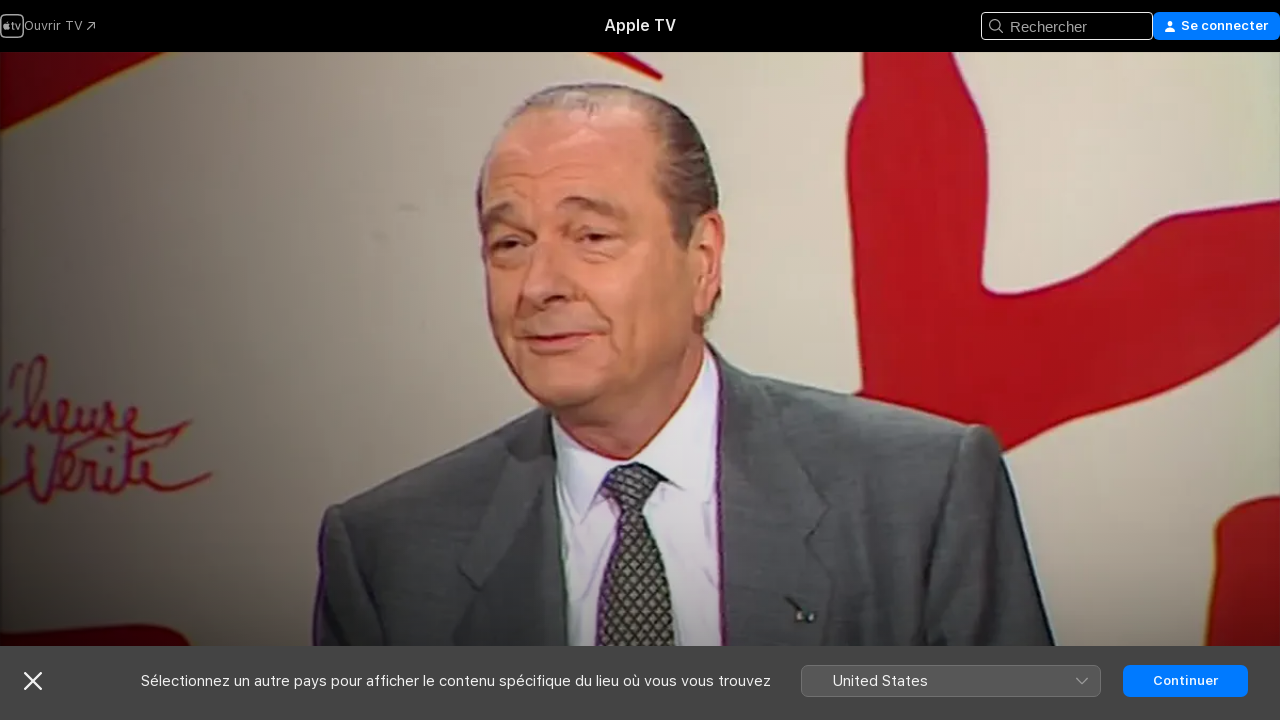

--- FILE ---
content_type: application/javascript
request_url: https://tv.apple.com/assets/translations~MAMMHa8rJP.js
body_size: 23161
content:
const e={"AMP.Shared.AX.Close":"Fermer","AMP.Shared.AX.SignIn":"Se connecter","AMP.Shared.AccountMenu.Help":"Aide","AMP.Shared.AccountMenu.Settings":"Réglages","AMP.Shared.AccountMenu.SignOut":"Se déconnecter","AMP.Shared.Add":"Ajouter","AMP.Shared.AwayFromHomeBanner.AriaLabel":"Choisissez la bannière du pays ou de la région","AMP.Shared.AwayFromHomeBanner.Heading":"Sélectionnez un autre pays pour afficher le contenu spécifique du lieu où vous vous trouvez","AMP.Shared.ContentA.Comma.ContentB":"@@contentA@@, @@contentB@@","AMP.Shared.ContextualMenu.AddToLibrary":"Ajouter à la bibliothèque","AMP.Shared.ContextualMenu.DeleteFromLibrary":"Supprimer de la bibliothèque","AMP.Shared.ContextualMenu.Favorite":"Ajouter aux favoris","AMP.Shared.ContextualMenu.HideLyricsPronunciation":"**AMP.Shared.ContextualMenu.HideLyricsPronunciation**","AMP.Shared.ContextualMenu.HideLyricsTranslations":"**AMP.Shared.ContextualMenu.HideLyricsTranslations**","AMP.Shared.ContextualMenu.PlayLast":"Lire en dernier","AMP.Shared.ContextualMenu.PlayNext":"Lire ensuite","AMP.Shared.ContextualMenu.Share":"Partager ","AMP.Shared.ContextualMenu.ShowLyricsPronunciation":"**AMP.Shared.ContextualMenu.ShowLyricsPronunciation**","AMP.Shared.ContextualMenu.ShowLyricsTranslations":"**AMP.Shared.ContextualMenu.ShowLyricsTranslations**","AMP.Shared.ContextualMenu.SuggestLess":"En suggérer moins","AMP.Shared.ContextualMenu.UndoSuggestLess":"Annuler En suggérer moins","AMP.Shared.ContextualMenu.Unfavorite":"Annuler le favori","AMP.Shared.ContextualSharing.CopyEmbedCode.Label":"Copier le code d’insertion","AMP.Shared.ContextualSharing.CopyEmbedCode.SuccessMessage":"Code d’insertion copié","AMP.Shared.ContextualSharing.CopyLink.Label":"Copier le lien","AMP.Shared.ContextualSharing.CopyLink.SuccessMessage":"Lien copié","AMP.Shared.ContextualSharing.Facebook":"Facebook","AMP.Shared.ContextualSharing.Twitter":"Twitter","AMP.Shared.Done":"Terminé","AMP.Shared.DropdownMenu.Continue":"Continuer","AMP.Shared.Edit":"Modifier","AMP.Shared.Error.ItemNotFound":"La page que vous recherchez est introuvable.","AMP.Shared.Footer.AllRightsReserved":"Tous droits réservés.","AMP.Shared.Footer.Apple.Text":"Apple Inc.","AMP.Shared.Footer.Apple.URL":"https://www.apple.fr","AMP.Shared.Footer.CookiePolicy.Text":"Avertissement concernant les cookies","AMP.Shared.Footer.CookiePolicy.URL":"https://www.apple.com/fr/legal/privacy/fr-ww/cookies/","AMP.Shared.Footer.CopyrightYear":"Copyright © @@year@@","AMP.Shared.Footer.TermsOfUse.Text":"Conditions générales des services Internet","AMP.Shared.Footer.TermsOfUse.URL":"https://www.apple.com/fr/legal/internet-services/","AMP.Shared.JustAdded":"**AMP.Shared.JustAdded**","AMP.Shared.Library":"Bibliothèque","AMP.Shared.LocaleSwitcher.AfricaMiddleEastIndia":"Afrique, Moyen‑Orient et Inde","AMP.Shared.LocaleSwitcher.AsiaPacific":"Asie‑Pacifique","AMP.Shared.LocaleSwitcher.Back":"Retour","AMP.Shared.LocaleSwitcher.Europe":"Europe","AMP.Shared.LocaleSwitcher.Heading":"Choisissez un pays ou une région","AMP.Shared.LocaleSwitcher.LatinAmericaCaribbean":"Amérique latine et Caraïbes","AMP.Shared.LocaleSwitcher.SeeAll":"Tout voir","AMP.Shared.LocaleSwitcher.SwitchLanguage":"Cette page est disponible en @@language@@","AMP.Shared.LocaleSwitcher.USCanada":"États‑Unis et Canada","AMP.Shared.NextPage":"Page suivante","AMP.Shared.PreviousPage":"Page précédente","AMP.Shared.SearchInput.Placeholder":"Rechercher","AMP.Shared.SearchInput.Suggestions":"Suggestions","AMP.Shared.Truncate.More":"PLUS","AMWeb.Label.Module.Record.Label.one":"LABEL","ASE.Shared.JustAdded":"Ajouté à la bibliothèque","ATV.EpisodeWithNumber":"ÉPISODE @@episodeNumber@@","Epic.Stage.Title.Featured.Content":"Contenu en vedette","FUSE.AX.UI.Close.Navigation":"Fermer la navigation","FUSE.AX.UI.Open.Navigation":"Ouvrir la navigation","FUSE.AppleMusic":"Apple Music","FUSE.Common.ListDelimiter":" ·","FUSE.DT.Search.LyricsColon.Raw":"Paroles : « @@lyricSnippet@@ »","FUSE.Error.AnErrorOccurred":"Une erreur est survenue.","FUSE.Error.TryAgain":"Veuillez réessayer.","FUSE.Explicit":"Contenu explicite","FUSE.ForYou.MyAccount":"Mon compte","FUSE.Glide.SiriBanner.Title":"Dites « Dis Siri » pour demander quelque chose","FUSE.Loading":"Chargement…","FUSE.Meta.Common.Description":"Écoutez vos morceaux, playlists et artistes préférés sur Apple Music. Écoutez de la musique en streaming au format audio Lossless, téléchargez des morceaux et écoutez‑les hors ligne. Écoutez gratuitement dès aujourd’hui.","FUSE.Pause":"Mettre en pause","FUSE.Play":"Lecture","FUSE.PlaylistLastUpdated.UpdatedFriday":"Mis à jour vendredi","FUSE.PlaylistLastUpdated.UpdatedLastWeek":"Mise à jour effectuée la semaine dernière","FUSE.PlaylistLastUpdated.UpdatedMonday":"Mis à jour lundi","FUSE.PlaylistLastUpdated.UpdatedSaturday":"Mis à jour samedi","FUSE.PlaylistLastUpdated.UpdatedSunday":"Mis à jour dimanche","FUSE.PlaylistLastUpdated.UpdatedThursday":"Mis à jour jeudi","FUSE.PlaylistLastUpdated.UpdatedToday":"Mis à jour aujourd’hui","FUSE.PlaylistLastUpdated.UpdatedTuesday":"Mis à jour mardi","FUSE.PlaylistLastUpdated.UpdatedTwoWeeksAgo":"Mise à jour effectuée il y a 2 semaines","FUSE.PlaylistLastUpdated.UpdatedWednesday":"Mis à jour mercredi","FUSE.PlaylistLastUpdated.UpdatedYesterday":"Mis à jour hier","FUSE.Replay.Playlist.Creator":"Apple Music Replay","FUSE.Search.Cancel":"Annuler","FUSE.Search.Category":"Catégorie","FUSE.Search.Clear":"Effacer","FUSE.Search.In.Library":"Rechercher dans la bibliothèque","FUSE.Search.RecentlySearched":"Recherches récentes","FUSE.Search.Showing.Results":"Affichage des résultats pour « <mark>@@searchText@@</mark> »","FUSE.Social.Profile":"Profil","FUSE.SongsListHeaders.album":"Album","FUSE.SongsListHeaders.artist":"Artiste","FUSE.SongsListHeaders.song":"Morceau ","FUSE.SongsListHeaders.video":"Vidéos","FUSE.Sorts.Ascending":"Croissant","FUSE.Sorts.Descending":"Décroissant","FUSE.WEB.UpsellBanner.Generic.Description":"Profitez aussi de toute votre bibliothèque musicale sur tous vos appareils.","FUSE.WEB.UpsellBanner.Generic.Header":"Des millions de morceaux. Sans aucune publicité.","Fuse.Music.Search.FromYourLibrary":"Dans votre bibliothèque","IXDisplayableKind.album.one":"Album","IXDisplayableKind.artist.one":"Artiste","IXDisplayableKind.iTunesBrand.Curator.one":"Partenaire","IXDisplayableKind.iTunesBrand.Show.one":"Émission de radio","IXDisplayableKind.movie.one":"Film","IXDisplayableKind.musicVideo.one":"Clip vidéo","IXDisplayableKind.playlist.one":"Playlist","IXDisplayableKind.playlistFolder.one":"Dossier de playlists","IXDisplayableKind.radioStation.one":"Station de radio","IXDisplayableKind.showBrand.Linear.one":"Série TV","IXDisplayableKind.song.one":"Morceau","IXDisplayableKind.tvEpisode.one":"Épisode TV","IXDisplayableKind.tvSeason.one":"Saison TV","IXDisplayableKind.uploadedAudio.other":"Audios transférés","IXDisplayableKind.uploadedVideo.one":"Vidéo","MediaComponents.Common.Badge.Live":"LIVE","MediaComponents.Common.ListDelimiter":", ","MediaComponents.Explicit":"Contenu explicite","MediaComponents.Video.Preview":"EXTRAIT","SF.NoResultsFoundForTerm":"Aucun résultat pour « @@searchTerm@@ »","TV.ADCopy":"L’audiodescription (AD) désigne une piste audio qui décrit ce qui se passe à l’écran pour procurer des éléments contextuels aux personnes aveugles ou malvoyantes.","TV.AboutShelf":"À propos","TV.Accessibility":"Accessibilité","TV.Accessibility.Badges.PreviewItunesExtras":"Aperçu des iTunes Extras","TV.Additional":"Additionnelle(s)","TV.Age":"âge @@ageRating@@","TV.AgeRating":"@@ageRating@@+","TV.AlwaysOn":"Toujours activé","TV.AppleMusic.ChannelPage.ButtonLabel":"Ouvrir Apple Music","TV.Audio":"Audio","TV.AutoSubs.MutedAutoSubs.Note":"Les sous‑titres sont activés quand le son est coupé","TV.AutoSubs.SkipBackAutoSubs.Note":"Les sous‑titres sont activés pendant @@duration@@ secondes","TV.Available":"Disponible","TV.AvailableOnChannel":"Disponible sur @@channel@@","TV.AvailableToBuy":"Disponible à l’achat pour @@price@@.","TV.AvailableToPreorder":"Disponible en précommande pour @@price@@.","TV.AvailableToRent":"Disponible à la location pour @@price@@.","TV.Average":"Moyenne","TV.Banner.ComingSoon":"Sortie le @@date@@","TV.Banner.DescriptionNotAvailable":"Aucune description n’est disponible pour ce titre pour l’instant.","TV.BlackedOut":"Ce match est en cours de diffusion sur @@channel@@, mais il n’est pas disponible dans votre région.","TV.BundlePurchase.Purchased":"Acheté","TV.Button.AccountSettings":"Réglages du compte","TV.Button.Add":"Ajouter","TV.Button.AddToUpNext":"Ajouter à la liste À Suivre","TV.Button.Added":"Ajouté","TV.Button.BroadcastOptions":"Changer de langue","TV.Button.Browse":"Parcourir","TV.Button.Buy":"Acheter","TV.Button.BuySeasons":"Acheter des saisons","TV.Button.BuySeasons.few":"Acheter des saisons","TV.Button.BuySeasons.many":"Acheter des saisons","TV.Button.BuySeasons.one":"Acheter la saison","TV.Button.BuySeasons.some":"Acheter des saisons","TV.Button.BuySeasons.zero":"Acheter des saisons","TV.Button.Cancel":"Annuler","TV.Button.CatchUpToLive":"Rattraper le retard","TV.Button.ChannelFree":"Profiter de @@channelName@@ gratuitement","TV.Button.Connect":"Connecter","TV.Button.Connect.Disclaimer":"Un abonnement peut être requis","TV.Button.Continue":"Continuer","TV.Button.Done":"Terminé","TV.Button.Download":"Télécharger","TV.Button.Explore":"Explorer @@channelName@@","TV.Button.ExploreChannel":"Explorer la chaîne","TV.Button.ExploreGeneric":"Explorer","TV.Button.FirstEpisode":"Premier épisode","TV.Button.Follow":"Suivre","TV.Button.Follow.Name":"Suivre @@name@@","TV.Button.FollowTeam":"Suivre l’équipe","TV.Button.Following":"Suivis","TV.Button.Following.Name":"Vous suivez @@name@@","TV.Button.FreeMonths":"Profiter de @@count@@ mois gratuits","TV.Button.FreeMonths.few":"Profiter de @@count@@ mois gratuits","TV.Button.FreeMonths.many":"Profiter de @@count@@ mois gratuits","TV.Button.FreeMonths.one":"Profiter d’@@count@@ mois gratuit","TV.Button.FreeMonths.some":"Profiter de @@count@@ mois gratuits","TV.Button.FreeMonths.zero":"Profiter de @@count@@ mois gratuit","TV.Button.FreeYears":"Profiter de @@count@@ ans gratuits","TV.Button.FreeYears.few":"Profiter de @@count@@ ans gratuits","TV.Button.FreeYears.many":"Profiter de @@count@@ ans gratuits","TV.Button.FreeYears.one":"Profiter d’@@count@@ an gratuit","TV.Button.FreeYears.some":"Profiter de @@count@@ ans gratuits","TV.Button.FreeYears.zero":"Profiter de @@count@@ an gratuit","TV.Button.Get":"Obtenir","TV.Button.LearnAboutVisionPro":"À propos d’Apple Vision Pro","TV.Button.LearnMore":"En savoir plus","TV.Button.MarkAllEpisodesAsWatched":"Marquer tous les épisodes comme vus","TV.Button.MarkEpisodeAsWatched":"Marquer cet épisode comme vu","TV.Button.MarkEventAsWatched":"Marquer ce match comme vu","TV.Button.MarkMovieAsWatched":"Marquer ce film comme vu","TV.Button.NotNow":"Plus tard","TV.Button.Open":"Ouvrir","TV.Button.OpenIn":"Ouvrir dans","TV.Button.Play":"Regarder","TV.Button.Play.Channel":"Regarder dans @@channelName@@","TV.Button.PlayAgain":"Revoir","TV.Button.PlayEpisode":"Lire l’épisode","TV.Button.PlayEpisodeAbbreviated":"Lire ép. @@episodeNumber@@","TV.Button.PlayFirstEpisode":"Lire le premier épisode","TV.Button.PlayFreeEpisode":"Regarder l’épisode gratuitement","TV.Button.PlayFreeLiveGame":"Regarder le match en direct","TV.Button.PlayFreeMovie":"Regarder le film gratuitement","TV.Button.PlayFreePostGame":"Regarder le match gratuitement","TV.Button.PlaySeasonEpisode":"Lire S@@seasonNumber@@, E@@episodeNumber@@","TV.Button.PreOrder":"Précommander @@buyPrice@@","TV.Button.Recap":"Résumé","TV.Button.RedeemStudentOffer":"Utiliser l’offre étudiante","TV.Button.RemoveFromPlayHistory":"Supprimer de la liste Vu récemment","TV.Button.Rent":"Louer","TV.Button.RentAndWatchLater":"Louer et regarder plus tard","TV.Button.RentAndWatchNow":"Louer et regarder maintenant","TV.Button.Resume":"Reprendre","TV.Button.ResumeEpisode":"Reprendre l’épisode","TV.Button.ResumeGame":"Reprendre le match","TV.Button.ResumeMatch":"Reprendre le match","TV.Button.ResumeRecap":"Reprendre le résumé","TV.Button.ResumeSeasonEpisode":"Reprendre S@@seasonNumber@@, E@@episodeNumber@@","TV.Button.SeeAll":"Tout afficher","TV.Button.SubscribeChannel":"S’abonner à @@channelName@@","TV.Button.SubscribeChannelFree":"Essayer @@channelName@@ gratuitement","TV.Button.SubscribeFree":"Essayer gratuitement","TV.Button.Unfollow":"Ne plus suivre","TV.Button.Unfollow.Name":"Ne plus suivre @@name@@","TV.Button.UpNext.Add":"Ajouter à la liste À Suivre","TV.Button.UpNext.InUpNext":"Dans la liste À suivre","TV.Button.UpNext.Remove":"Supprimer de la liste À suivre","TV.Button.ViewDetails":"Voir les détails","TV.Button.Watch":"Regarder","TV.Button.WatchFromBeginning":"Recommencer","TV.Button.WatchFromBeginning.Feed":"Regarder depuis le début (@@feed@@)","TV.Button.WatchGame":"Regarder le match","TV.Button.WatchLive":"Regarder en direct","TV.Button.WatchLive.Feed":"Regarder en direct (@@feed@@)","TV.Button.WatchMatch":"Regarder le match","TV.Button.WatchRecap":"Regarder le résumé","TV.Button.Watchlist.Add":"Ajouter à Votre liste","TV.Button.Watchlist.InWatchlist":"Dans Votre liste","TV.Button.Watchlist.Remove":"Supprimer de Votre liste","TV.BuyCopy":"Ce film comprend l’accès aux iTunes Extras, ce qui nécessite au minimum iOS 8, Apple TV 6.2 ou Apple Music 11.3 sous OS X 10.9.3 ou Windows 7.","TV.BuyFor":"Acheter @@itemName@@ pour @@price@@ ?","TV.BuyForPrice":"Acheter (@@buyPrice@@)","TV.BuyFrom":"Acheter à partir de @@buyPrice@@","TV.BuyOrRent":"Acheter ou louer","TV.BuyOrRentForPrice":"@@buyPrice@@ ou @@rentPrice@@","TV.CCCopy":"Les sous-titres codés sont les sous-titres correspondant à la langue disponible, avec des informations complémentaires pertinentes ne relevant pas du dialogue.","TV.ChannelAllShelf":"Essayer les chaînes Apple TV","TV.ChannelAvailableShelf":"Chaînes Apple TV disponibles","TV.ChannelMyShelf":"Mes chaînes","TV.Coming":"Disponible","TV.ComingDateShortMonthDay":"Disponible le @@date@@","TV.ComingDateShortMonthYear":"Disponible en @@date@@","TV.ComingIn":"À VENIR EN","TV.ComingInMonth":"Disponible en @@date@@","TV.ComingMonth":"Disponible en","TV.ComingMonthDay":"Disponible le","TV.ComingMonthYear":"Disponible en","TV.ComingOn":"À VENIR LE","TV.ComingOnDay":"Disponible le @@date@@","TV.ComingSoon":"Bientôt disponible","TV.ComingThisDayOfWeek":"Disponible ce @@date@@","TV.ComingThisFridayNextWeek":"Disponible ce vendredi","TV.ComingThisFridayThisWeek":"Disponible ce vendredi","TV.ComingThisMondayNextWeek":"Disponible ce lundi","TV.ComingThisMondayThisWeek":"Disponible ce lundi","TV.ComingThisSaturdayNextWeek":"Disponible ce samedi","TV.ComingThisSaturdayThisWeek":"Disponible ce samedi","TV.ComingThisSundayNextWeek":"Disponible ce dimanche","TV.ComingThisSundayThisWeek":"Disponible ce dimanche","TV.ComingThisThursdayNextWeek":"Disponible ce jeudi","TV.ComingThisThursdayThisWeek":"Disponible ce jeudi","TV.ComingThisTuesdayNextWeek":"Disponible ce mardi","TV.ComingThisTuesdayThisWeek":"Disponible ce mardi","TV.ComingThisWednesdayNextWeek":"Disponible ce mercredi","TV.ComingThisWednesdayThisWeek":"Disponible ce mercredi","TV.ComingYear":"Disponible en","TV.ComingYearAbbreviated":"Disponible en @@date@@","TV.Confirmation.Account":"Compte","TV.Confirmation.AudioLang1":"Audio : @@language@@","TV.Confirmation.AudioMore":"… et @@number@@ de plus","TV.Confirmation.ChooseVersionsHeader":"Choisir une version","TV.Confirmation.DisclaimerRental":"Vous avez 30 jours pour commencer à regarder votre film et 48 heures pour le terminer à partir du moment où vous l’avez commencé. Vous pouvez télécharger le film que vous avez loué sur un appareil et le regarder en streaming sur un autre.","TV.Confirmation.DisclaimerRentalExtras":"La location de ce film ne comprend pas l’accès aux iTunes Extras. Ceux-ci sont disponibles uniquement avec l’achat de films de qualité supérieure.","TV.Confirmation.DisclaimerSeasonMultiPass":"Ce forfait multiple comprend l’épisode le plus récent (s’il est disponible) et les 15 prochains épisodes de cette série.","TV.Confirmation.DisclaimerSeasonPass":"Ce forfait saison comprend tous les épisodes (sortis et à venir) de cette saison.","TV.Confirmation.RentDisclaimerRentalDays":"@@count@@ heures","TV.Confirmation.RentDisclaimerRentalDays.few":"@@count@@ heures","TV.Confirmation.RentDisclaimerRentalDays.many":"@@count@@ heures","TV.Confirmation.RentDisclaimerRentalDays.one":"@@count@@ heure","TV.Confirmation.RentDisclaimerRentalDays.some":"@@count@@ heures","TV.Confirmation.RentDisclaimerRentalDays.zero":"@@count@@ heure","TV.Confirmation.RentDisclaimerRentalHours":"@@count@@ heures","TV.Confirmation.RentDisclaimerRentalHours.few":"@@count@@ heures","TV.Confirmation.RentDisclaimerRentalHours.many":"@@count@@ heures","TV.Confirmation.RentDisclaimerRentalHours.one":"@@count@@ heure","TV.Confirmation.RentDisclaimerRentalHours.some":"@@count@@ heures","TV.Confirmation.RentDisclaimerRentalHours.zero":"@@count@@ heure","TV.Confirmation.SubtitlesLang1":"Sous-titres : @@language@@","TV.Confirmation.SubtitlesMore":"… et @@number@@ de plus","TV.Confirmation.VersionsButton":"Autres versions","TV.Dialog.PlaybackModeSelector.Subtitle":"Quelle version souhaitez‑vous regarder ?","TV.Dialog.PlaybackModeSelector.Title":"Comment voulez‑vous regarder ?","TV.Dialog.StartOver.SelectedFeed":"Langue sélectionnée : @@feed@@","TV.Dialog.StreamSelector.Title":"Choisir une langue","TV.Episode.Abbreviated":"E@@episodeNumber@@","TV.EpisodeBundle.EpisodeOrdinal":"@@ordinal@@. @@title@@","TV.Episodes":"Épisodes","TV.Error.ContentUnavailable":"Ce contenu n’est plus disponible.","TV.Error.ErrorPageDescription":"Nous avons rencontré un problème lors du chargement de ce contenu. Si le problème persiste, vérifiez votre connexion Internet.","TV.Error.ErrorPageTitle":"Contenu non disponible","TV.Error.Unexpected":"Une erreur inattendue s’est produite.","TV.ExtrasShelf.Title":"Extras","TV.FavoriteTeams.Description":"Mettez à jour les équipes que vous suivez.","TV.FavoriteTeams.Title":"Vos équipes préférées","TV.Favorites.EmptyDesc":"Ajoutez vos équipes préférées pour voir leurs matchs dans la liste À suivre. Nous vous tiendrons également informés lorsqu’elles seront sur le point de jouer ou lorsque le match sera très serré.","TV.Favorites.Leagues":"Championnats","TV.Favorites.MyFavTeams":"Mes équipes préférées","TV.Favorites.PickTeams":"Sélectionnez vos équipes préférées","TV.Favorites.PickTeams.Description":"Nous vous préviendrons de leurs prochains matchs pour que vous ne manquiez rien.","TV.Favorites.Title":"Favoris","TV.Fresh":"Frais","TV.GameIsLive":"Ce match est actuellement en cours de diffusion","TV.Genre":"Genre","TV.Get":"Obtenir","TV.GroupActivities.CannotSharePlayErrorTitle":"Impossible d’utiliser SharePlay","TV.GroupActivities.NoAvailableSubscriptionErrorMessage":"Cet abonnement n’est plus disponible via les chaînes Apple TV.","TV.GroupActivities.NoAvailableTransactionErrorMessage":"Ce titre n’est plus disponible à l’achat ou à la location.","TV.Hours":"@@hr@@ h","TV.HoursMinutes":"@@hr@@ h @@min@@ min","TV.HowToWatch":"Comment regarder","TV.HowToWatch.Buy":"Acheter","TV.HowToWatch.BuyEpisode":"Acheter l’épisode","TV.HowToWatch.BuyFromPrice":"À partir de @@price@@","TV.HowToWatch.BuyMultiSeasonPass":"Acheter le forfait multi-saisons","TV.HowToWatch.BuyPrice":"Acheter @@price@@","TV.HowToWatch.BuySeasonAllEpisodesNumber":"Acheter tous les épisodes de la saison @@seasonNumber@@","TV.HowToWatch.BuySeasonNumber":"Acheter la saison @@seasonNumber@@","TV.HowToWatch.BuySeasonPassNumber":"Acheter le forfait de la saison @@seasonNumber@@","TV.HowToWatch.BuySeasons":"Acheter des saisons","TV.HowToWatch.ChannelSubscription":"Abonnement à la chaîne","TV.HowToWatch.CompleteSeason":"Compléter la saison","TV.HowToWatch.CompleteSeasonNumber":"Compléter la saison @@seasonNumber@@","TV.HowToWatch.CompleteSeasonPassNumber":"Compléter le forfait de la saison @@seasonNumber@@","TV.HowToWatch.Get":"Obtenir","TV.HowToWatch.GetApp":"Obtenir l’app @@appName@@","TV.HowToWatch.GetEpisode":"Obtenir l’épisode","TV.HowToWatch.LiveNow":"En direct","TV.HowToWatch.MultiSeasonPass":"Forfait multi-saisons","TV.HowToWatch.Open":"Ouvrir","TV.HowToWatch.OpenIn":"Ouvrir dans","TV.HowToWatch.OpenInApp":"Ouvrir dans l’app @@appName@@","TV.HowToWatch.OpenPunchoutChannel":"Ouvrir @@channelName@@","TV.HowToWatch.Play":"Regarder","TV.HowToWatch.PreOrder":"Précommander","TV.HowToWatch.PreOrdered":"Précommandé","TV.HowToWatch.Rent":"Louer","TV.HowToWatch.RentPrice":"Louer @@price@@","TV.HowToWatch.Resume":"Reprendre","TV.HowToWatch.SeasonAllEpisodesNumber":"Tous les épisodes de la saison @@seasonNumber@@","TV.HowToWatch.SeasonNumber":"Saison @@seasonNumber@@","TV.HowToWatch.SeasonNumberRange":"Saison @@seasonNumberRange@@","TV.HowToWatch.SeasonPassNumber":"Forfait saison @@seasonNumber@@","TV.HowToWatch.Seasons":"Saisons","TV.HowToWatch.SeasonsNumberRange":"Saisons @@seasonNumberRange@@","TV.HowToWatch.SubTitle.Purchased":"Achats","TV.HowToWatch.SubTitle.Rent":"30 jours pour regarder","TV.HowToWatch.SubTitle.Rented":"Loué","TV.HowToWatch.SubTitle.iTunesExtras":"iTunes Extras inclus","TV.HowToWatch.SubscribeChannel":"S’abonner à @@channelName@@","TV.HowToWatch.SubscribeChannelFree":"Découvrir @@channelName@@","TV.HowToWatch.SubscribeChannelPriceTitleDay":"@@price@@⁠/⁠jour","TV.HowToWatch.SubscribeChannelPriceTitleMonth":"@@price@@⁠/⁠mois","TV.HowToWatch.SubscribeChannelPriceTitleYear":"@@price@@⁠/⁠an","TV.HowToWatch.Subscribed":"Abonné","TV.HowToWatch.SubscribedChannel":"Lire avec @@channelName@@","TV.HowToWatch.SubscribedChannelPlay":"Regarder","TV.HowToWatch.Update":"Mettre à jour","TV.HowToWatch.VersionsButtonText":"@@count@@ versions","TV.HowToWatch.VersionsButtonText.few":"@@count@@ versions","TV.HowToWatch.VersionsButtonText.many":"@@count@@ versions","TV.HowToWatch.VersionsButtonText.one":"@@count@@ version","TV.HowToWatch.VersionsButtonText.some":"@@count@@ versions","TV.HowToWatch.VersionsButtonText.zero":"@@count@@ version","TV.HowToWatch.VersionsFocusText":"@@count@@ versions","TV.HowToWatch.VersionsFocusText.few":"@@count@@ versions","TV.HowToWatch.VersionsFocusText.many":"@@count@@ versions","TV.HowToWatch.VersionsFocusText.one":"@@count@@ version","TV.HowToWatch.VersionsFocusText.some":"@@count@@ versions","TV.HowToWatch.VersionsFocusText.zero":"@@count@@ version","TV.HowToWatch.WatchMovie":"Regarder le film","TV.Hud.AddedFreeDays":"@@count@@ jours gratuits ajoutés","TV.Hud.AddedFreeDays.few":"@@count@@ jours gratuits ajoutés","TV.Hud.AddedFreeDays.many":"@@count@@ jours gratuits ajoutés","TV.Hud.AddedFreeDays.one":"@@count@@ jour gratuit ajouté","TV.Hud.AddedFreeDays.some":"@@count@@ jours gratuits ajoutés","TV.Hud.AddedFreeDays.zero":"@@count@@ jour gratuit ajouté","TV.Hud.AddedFreeMonths":"@@count@@ mois gratuits ajoutés","TV.Hud.AddedFreeMonths.few":"@@count@@ mois gratuits ajoutés","TV.Hud.AddedFreeMonths.many":"@@count@@ mois gratuits ajoutés","TV.Hud.AddedFreeMonths.one":"@@count@@ mois gratuit ajouté","TV.Hud.AddedFreeMonths.some":"@@count@@ mois gratuits ajoutés","TV.Hud.AddedFreeMonths.zero":"@@count@@ mois gratuit ajouté","TV.Hud.AddedFreeYears":"@@count@@ années gratuites ajoutées","TV.Hud.AddedFreeYears.few":"@@count@@ années gratuites ajoutées","TV.Hud.AddedFreeYears.many":"@@count@@ années gratuites ajoutées","TV.Hud.AddedFreeYears.one":"@@count@@ année gratuite ajoutée","TV.Hud.AddedFreeYears.some":"@@count@@ années gratuites ajoutées","TV.Hud.AddedFreeYears.zero":"@@count@@ année gratuite ajoutée","TV.Hud.KeepWatchingChannel":"Continuer de regarder @@channelName@@","TV.Hud.StartWatching":"Vous pouvez commencer à regarder.","TV.Hud.SubscribedToChannel":"Abonné à @@channelName@@","TV.Hud.TitleAppleTVPlusOfferRedeemed":"Vous avez désormais Apple TV","TV.Hud.TitleAppleTVPlusOfferRedeemed_tvOS":"Ajout d’Apple TV effectué","TV.InTheatersNow":"Actuellement en salle","TV.ItunesExtras":"iTunes Extras","TV.Languages":"Langues","TV.LinkFailureDescription":"Des erreurs se sont produites à l’ouverture de ce lien. Veuillez patienter quelques instants, puis réessayer.","TV.LinkFailureTitle":"Échec de l’ouverture du lien","TV.LinkSoftwareUpdateDescription":"Pour consulter cette page dans Apple TV, vous devez effectuer la mise à jour vers la dernière version d’iOS.","TV.LinkSoftwareUpdateTitle":"Mise à jour d’iOS requise","TV.LocalNotifications.AppInstallComplete.Body":"Touchez pour lire @@contentName@@.","TV.LocalNotifications.AppInstallComplete.Title":"@@appName@@ est prêt","TV.LocalNotificationsAlert.Body":"Recevez des alertes pertinentes. Gérez cela dans Réglages.","TV.LocalNotificationsAlert.Title":"Notification TV","TV.MediaShowcase.GotoChannel":"Accéder à la chaîne","TV.MediaShowcase.GotoEpisode":"Accéder à l’épisode","TV.MediaShowcase.GotoGame":"Accéder au match","TV.MediaShowcase.GotoMatch":"Accéder au match","TV.MediaShowcase.GotoMovie":"Accéder au film","TV.MediaShowcase.GotoShow":"Accéder à la série","TV.MediaShowcase.MoreInfo":"Plus d’infos","TV.MediaShowcase.OpenTV":"**TV.MediaShowcase.OpenTV**","TV.MediaShowcase.PlayTrailer":"Lire la bande‑annonce","TV.Minutes":"@@min@@ min","TV.Misc.Cotylorhynchus":"Cotylorhynchus","TV.Misc.Ennatosaur":"Ennatosaurus","TV.MovieBundle.Buy":"Acheter @@price@@","TV.MovieBundle.ShelfTitle":"Inclus dans ces collections","TV.Notification.TeamAdded":"Équipe @@teamName@@ ajoutée","TV.Notification.TeamRemoved":"Équipe @@teamName@@ supprimée","TV.OfferSheet.Buy.HeaderTitle":"Acheter @@contentTitle@@","TV.OfferSheet.Punchout.HeaderTitle":"Regarder @@contentTitle@@","TV.OfferSheet.Show.BuyEpisode":"Acheter l’épisode","TV.OfferSheet.Show.BuySeason":"Acheter la saison","TV.OfferSheet.Versions.HeaderTitle":"Versions","TV.OtherGames":"Autres matchs","TV.Person.Born":"Naissance le @@date@@","TV.Person.SnapshotUrlText":"@@title@@ sur Apple","TV.Play":"Regarder","TV.Playback.Duration.Hours":"@@hr@@ h","TV.Playback.Duration.HoursMinutes":"@@hr@@ h @@min@@ min","TV.Playback.Duration.Minutes":"@@min@@ min","TV.Popover.Sharing.Episode":"Partager l’épisode…","TV.Popover.Sharing.Generic":"Partager…","TV.Popover.Sharing.Movie":"Partager le film…","TV.Popover.Sharing.Show":"Partager l’émission de TV…","TV.Popover.Sharing.Sport":"Partager…","TV.PreOrderCopy":"Pré-commander @@itemName@@","TV.PreOrderFor":"Précommander @@itemName@@ pour @@price@@ ?","TV.Preview":"Aperçu","TV.Primary":"Principale","TV.Punchout":"Ouvrir dans...","TV.Rated":"Classification","TV.Released":"Sortie","TV.RentFor":"Louer @@itemName@@ pour @@price@@ ?","TV.RentForPrice":"Louer @@rentPrice@@","TV.Rental.FutureDate":"Disponible en location le @@date@@","TV.Reviews":"Avis","TV.Role.Actor":"Interprétation","TV.Role.Advisor":"Consultant","TV.Role.Anchor":"Présentateur","TV.Role.As":"Dans le rôle de @@character@@","TV.Role.Cast":"Distribution","TV.Role.Creator":"Création","TV.Role.Director":"Réalisation","TV.Role.Guest":"Invité","TV.Role.GuestStar":"Participation spéciale","TV.Role.Host":"Animation","TV.Role.Music":"Musique","TV.Role.Narrator":"Narration","TV.Role.Other":"Autre","TV.Role.Performer":"Interprète","TV.Role.Producer":"Production","TV.Role.Self":"Dans son propre rôle","TV.Role.Starring":"En vedette","TV.Role.Voice":"Voix","TV.Role.Writer":"Scénario","TV.Rotten":"Rotten","TV.RottenTomatoesPercent":"@@percent@@ %","TV.Runtime":"Durée","TV.SDHCopy":"Les sous-titres pour sourds et les malentendants (SM) sont dans la langue d’origine et contiennent des informations contextuelles ne relevant pas du dialogue.","TV.Scores.Baseball.Bottom.Inning.Glyph":"▼ @@inning@@","TV.Scores.Baseball.Delayed.Inning":"@@inning@@ retardée","TV.Scores.Baseball.Postponed":"Reporté","TV.Scores.Baseball.Top.Inning.Glyph":"▲ @@inning@@","TV.Scores.End":"Fin","TV.Scores.End.iOS":"@@ordinal@@@@separator@@Fin","TV.Scores.EndOfHalf.First":"Fin de la 1re mi‑temps","TV.Scores.EndOfHalf.Second":"Fin de la 2e mi‑temps","TV.Scores.EndOfPeriod.First":"Fin de la 1re période","TV.Scores.EndOfPeriod.Fourth":"Fin de la 4e période","TV.Scores.EndOfPeriod.Second":"Fin de la 2e période","TV.Scores.EndOfPeriod.Third":"Fin de la 3e période","TV.Scores.EndOfQuarter.First":"Fin du 1er quart‑temps","TV.Scores.EndOfQuarter.Fourth":"Fin du 4e quart‑temps","TV.Scores.EndOfQuarter.Second":"Fin du 2e quart‑temps","TV.Scores.EndOfQuarter.Third":"Fin du 3e quart‑temps","TV.Scores.ExtraTime":"Temps additionnel","TV.Scores.ExtraTime.Clock":"@@time@@ de temps additionnel","TV.Scores.ExtraTime.Short":"Temps add.","TV.Scores.Final":"Final","TV.Scores.FinalScore":"Score final","TV.Scores.FinalScoreFrom":"Score final à @@time@@","TV.Scores.FinalScoreFrom.One":"Score final à @@time@@","TV.Scores.Fulltime":"Temps réglementaire","TV.Scores.Fulltime.Short":"Temps régl.","TV.Scores.Halftime":"Mi‑temps","TV.Scores.Halftime.Short":"Mi‑temps","TV.Scores.Ordinal.Alternate.Baseball.Eighteenth":"18e","TV.Scores.Ordinal.Alternate.Baseball.Eighth":"8e","TV.Scores.Ordinal.Alternate.Baseball.Eleventh":"11e","TV.Scores.Ordinal.Alternate.Baseball.Fifteenth":"15e","TV.Scores.Ordinal.Alternate.Baseball.Fifth":"5e","TV.Scores.Ordinal.Alternate.Baseball.First":"1re","TV.Scores.Ordinal.Alternate.Baseball.Fourteenth":"14e","TV.Scores.Ordinal.Alternate.Baseball.Fourth":"4e","TV.Scores.Ordinal.Alternate.Baseball.Nineteenth":"19e","TV.Scores.Ordinal.Alternate.Baseball.Ninth":"9e","TV.Scores.Ordinal.Alternate.Baseball.Second":"2e","TV.Scores.Ordinal.Alternate.Baseball.Seventeenth":"17e","TV.Scores.Ordinal.Alternate.Baseball.Seventh":"7e","TV.Scores.Ordinal.Alternate.Baseball.Sixteenth":"16e","TV.Scores.Ordinal.Alternate.Baseball.Sixth":"6e","TV.Scores.Ordinal.Alternate.Baseball.Tenth":"10e","TV.Scores.Ordinal.Alternate.Baseball.Third":"3e","TV.Scores.Ordinal.Alternate.Baseball.Thirtienth":"13e","TV.Scores.Ordinal.Alternate.Baseball.Thirtieth":"30e","TV.Scores.Ordinal.Alternate.Baseball.Twelfth":"12e","TV.Scores.Ordinal.Alternate.Baseball.Twentieth":"20e","TV.Scores.Ordinal.Alternate.Baseball.Twenty-Eighth":"28e","TV.Scores.Ordinal.Alternate.Baseball.Twenty-Fifth":"25e","TV.Scores.Ordinal.Alternate.Baseball.Twenty-First":"21e","TV.Scores.Ordinal.Alternate.Baseball.Twenty-Fourth":"24e","TV.Scores.Ordinal.Alternate.Baseball.Twenty-Ninth":"29e","TV.Scores.Ordinal.Alternate.Baseball.Twenty-Second":"22e","TV.Scores.Ordinal.Alternate.Baseball.Twenty-Seventh":"27e","TV.Scores.Ordinal.Alternate.Baseball.Twenty-Sixth":"26e","TV.Scores.Ordinal.Alternate.Baseball.Twenty-Third":"23e","TV.Scores.Ordinal.Eighteenth":"18e","TV.Scores.Ordinal.Eighth":"8e","TV.Scores.Ordinal.Eleventh":"11e","TV.Scores.Ordinal.Fifteenth":"15e","TV.Scores.Ordinal.Fifth":"5e","TV.Scores.Ordinal.First":"1re","TV.Scores.Ordinal.Fourteenth":"14e","TV.Scores.Ordinal.Fourth":"4e","TV.Scores.Ordinal.Nineteenth":"19e","TV.Scores.Ordinal.Ninth":"9e","TV.Scores.Ordinal.Second":"2e","TV.Scores.Ordinal.Seventeenth":"17e","TV.Scores.Ordinal.Seventh":"7e","TV.Scores.Ordinal.Sixteenth":"16e","TV.Scores.Ordinal.Sixth":"6e","TV.Scores.Ordinal.Tenth":"10e","TV.Scores.Ordinal.Third":"3e","TV.Scores.Ordinal.Thirtienth":"13e","TV.Scores.Ordinal.Thirtieth":"30e","TV.Scores.Ordinal.Twelfth":"12e","TV.Scores.Ordinal.Twentieth":"20e","TV.Scores.Ordinal.Twenty-Eighth":"28e","TV.Scores.Ordinal.Twenty-Fifth":"25e","TV.Scores.Ordinal.Twenty-First":"21e","TV.Scores.Ordinal.Twenty-Fourth":"24e","TV.Scores.Ordinal.Twenty-Ninth":"29e","TV.Scores.Ordinal.Twenty-Second":"22e","TV.Scores.Ordinal.Twenty-Seventh":"27e","TV.Scores.Ordinal.Twenty-Sixth":"26e","TV.Scores.Ordinal.Twenty-Third":"23e","TV.Scores.Overtime":"Prolongations","TV.Scores.Overtime.Clock":"@@time@@ de prolongations","TV.Scores.Overtime.Short":"Prol.","TV.Scores.Overtime.Short.Fifth":"5e prol.","TV.Scores.Overtime.Short.First":"1re prol.","TV.Scores.Overtime.Short.Fourth":"4e prol.","TV.Scores.Overtime.Short.Second":"2e prol.","TV.Scores.Overtime.Short.Seventh":"7e prol.","TV.Scores.Overtime.Short.Sixth":"6e prol.","TV.Scores.Overtime.Short.Third":"3e prol.","TV.Scores.Penalties.Navigation":"Pénalités","TV.Scores.Shootout":"Tirs au but","TV.Scores.Shootout.PENS":"Pénalités @@score@@","TV.Scores.TimeInHalf.First":"@@time@@ dans la 1re mi‑temps","TV.Scores.TimeInHalf.Second":"@@time@@ dans la 2e mi‑temps","TV.Scores.TimeInPeriod.First":"@@time@@ dans la 1re période","TV.Scores.TimeInPeriod.Fourth":"@@time@@ dans la 4e période","TV.Scores.TimeInPeriod.Second":"@@time@@ dans la 2e période","TV.Scores.TimeInPeriod.Third":"@@time@@ dans la 3e période","TV.Scores.TimeInQuarter.First":"@@time@@ dans le 1er quart‑temps","TV.Scores.TimeInQuarter.Fourth":"@@time@@ dans le 4e quart‑temps","TV.Scores.TimeInQuarter.Second":"@@time@@ dans le 2e quart‑temps","TV.Scores.TimeInQuarter.Third":"@@time@@ dans le 3e quart‑temps","TV.Search":"Rechercher","TV.Search.NoResultsFound":"Aucun résultat correspondant à « @@itemName@@ ». Essayez autre chose.","TV.SeasonEpisode.Abbreviated":"S@@seasonNumber@@, E@@episodeNumber@@","TV.SeasonEpisodeEpisodeTitle.AbbreviatedWithSeparator":"S@@seasonNumber@@, É@@episodeNumber@@ @@separator@@ @@episodeTitle@@","TV.SeasonEpisodeNumbers":"Saison @@seasonNumber@@, épisode @@episodeNumber@@","TV.SeasonLabelSuffix.NewEpisodeFriday":"Nouvel épisode vendredi","TV.SeasonLabelSuffix.NewEpisodeMonday":"Nouvel épisode lundi","TV.SeasonLabelSuffix.NewEpisodeSaturday":"Nouvel épisode samedi","TV.SeasonLabelSuffix.NewEpisodeSunday":"Nouvel épisode dimanche","TV.SeasonLabelSuffix.NewEpisodeThursday":"Nouvel épisode jeudi","TV.SeasonLabelSuffix.NewEpisodeTuesday":"Nouvel épisode mardi","TV.SeasonLabelSuffix.NewEpisodeWednesday":"Nouvel épisode mercredi","TV.SeasonNumberAndShowName":"S@@seasonNumber@@, @@showName@@","TV.SeasonTitle.Abbreviated":"Saison @@seasonNumber@@","TV.SeasonTitleEpisodeEpisodeTitle.AbbreviatedWithSeparator":"@@seasonTitle@@ É@@episodeNumber@@ @@separator@@ @@episodeTitle@@","TV.SeasonsCount":"@@count@@ saisons","TV.SeasonsCount.few":"@@count@@ saisons","TV.SeasonsCount.many":"@@count@@ saisons","TV.SeasonsCount.one":"@@count@@ saison","TV.SeasonsCount.some":"@@count@@ saisons","TV.SeasonsCount.zero":"@@count@@ saison","TV.Sports":"Sports","TV.Sports.Badge.ReAir":"REDIFFUSION","TV.StoreDemo.PlaybackAlertDescription":"Cette émission ou ce film de @@channel@@ n’est pas disponible dans le store. Regardez cela sur votre appareil personnel avec l’app Apple TV.","TV.StoreDemo.PlaybackAlertTitle":"Disponible maintenant sur @@channel@@","TV.StoreDemo.PurchaseAlertDescription":"Vous ne pouvez pas faire d’achats sur cet appareil en magasin.","TV.StoreDemo.PurchaseAlertTitle":"Achats limités","TV.Studio":"Studio","TV.SubDisclaimerDaysFreeMonthPrice":"@@duration@@ jours gratuits, puis @@price@@⁠/⁠mois","TV.SubDisclaimerDaysFreeMonthPrice.few":"@@duration@@ jours gratuits, puis @@price@@⁠/⁠mois","TV.SubDisclaimerDaysFreeMonthPrice.many":"@@duration@@ jours gratuits, puis @@price@@⁠/⁠mois","TV.SubDisclaimerDaysFreeMonthPrice.one":"@@duration@@ jour gratuit, puis @@price@@⁠/⁠mois","TV.SubDisclaimerDaysFreeMonthPrice.some":"@@duration@@ jours gratuits, puis @@price@@⁠/⁠mois","TV.SubDisclaimerDaysFreeMonthPrice.zero":"@@duration@@ jour gratuit, puis @@price@@⁠/⁠mois","TV.SubDisclaimerDaysFreeThenMonthPriceOrAnnual":"@@duration@@ jours gratuits, puis @@price@@/mois ou prix de l’abonnement annuel","TV.SubDisclaimerDaysFreeThenMonthPriceOrAnnual.few":"@@duration@@ jours gratuits, puis @@price@@/mois ou prix de l’abonnement annuel","TV.SubDisclaimerDaysFreeThenMonthPriceOrAnnual.many":"@@duration@@ jours gratuits, puis @@price@@/mois ou prix de l’abonnement annuel","TV.SubDisclaimerDaysFreeThenMonthPriceOrAnnual.one":"@@duration@@ jour gratuit, puis @@price@@/mois ou prix de l’abonnement annuel","TV.SubDisclaimerDaysFreeThenMonthPriceOrAnnual.some":"@@duration@@ jours gratuits, puis @@price@@/mois ou prix de l’abonnement annuel","TV.SubDisclaimerDaysFreeThenMonthPriceOrAnnual.zero":"@@duration@@ jour gratuit, puis @@price@@/mois ou prix de l’abonnement annuel","TV.SubDisclaimerDaysFreeYearPrice":"@@duration@@ jours gratuits, puis @@price@@/an","TV.SubDisclaimerDaysFreeYearPrice.few":"@@duration@@ jours gratuits, puis @@price@@/an","TV.SubDisclaimerDaysFreeYearPrice.many":"@@duration@@ jours gratuits, puis @@price@@/an","TV.SubDisclaimerDaysFreeYearPrice.one":"@@duration@@ jour gratuit, puis @@price@@/an","TV.SubDisclaimerDaysFreeYearPrice.some":"@@duration@@ jours gratuits, puis @@price@@/an","TV.SubDisclaimerDaysFreeYearPrice.zero":"@@duration@@ jour gratuit, puis @@price@@/an","TV.SubDisclaimerMonthsFreeMonthPrice":"@@duration@@ mois gratuit, puis @@price@@⁠/⁠mois","TV.SubDisclaimerMonthsFreeMonthPrice.few":"@@duration@@ mois gratuits, puis @@price@@⁠/⁠mois","TV.SubDisclaimerMonthsFreeMonthPrice.many":"@@duration@@ mois gratuits, puis @@price@@⁠/⁠mois","TV.SubDisclaimerMonthsFreeMonthPrice.one":"@@duration@@ mois gratuit, puis @@price@@⁠/⁠mois","TV.SubDisclaimerMonthsFreeMonthPrice.some":"@@duration@@ mois gratuits, puis @@price@@⁠/⁠mois","TV.SubDisclaimerMonthsFreeMonthPrice.zero":"@@duration@@ mois gratuit, puis @@price@@⁠/⁠mois","TV.SubDisclaimerMonthsFreeThenMonthPriceOrAnnual":"@@duration@@ mois gratuits, puis @@price@@/mois ou prix de l’abonnement annuel","TV.SubDisclaimerMonthsFreeThenMonthPriceOrAnnual.few":"@@duration@@ mois gratuits, puis @@price@@/mois ou prix de l’abonnement annuel","TV.SubDisclaimerMonthsFreeThenMonthPriceOrAnnual.many":"@@duration@@ mois gratuits, puis @@price@@/mois ou prix de l’abonnement annuel","TV.SubDisclaimerMonthsFreeThenMonthPriceOrAnnual.one":"@@duration@@ mois gratuit, puis @@price@@/mois ou prix de l’abonnement annuel","TV.SubDisclaimerMonthsFreeThenMonthPriceOrAnnual.some":"@@duration@@ mois gratuits, puis @@price@@/mois ou prix de l’abonnement annuel","TV.SubDisclaimerMonthsFreeThenMonthPriceOrAnnual.zero":"@@duration@@ mois gratuit, puis @@price@@/mois ou prix de l’abonnement annuel","TV.SubDisclaimerMonthsFreeYearPrice":"@@duration@@ mois gratuits, puis @@price@@/an","TV.SubDisclaimerMonthsFreeYearPrice.few":"@@duration@@ mois gratuits, puis @@price@@/an","TV.SubDisclaimerMonthsFreeYearPrice.many":"@@duration@@ mois gratuits, puis @@price@@/an","TV.SubDisclaimerMonthsFreeYearPrice.one":"@@duration@@ mois gratuit, puis @@price@@/an","TV.SubDisclaimerMonthsFreeYearPrice.some":"@@duration@@ mois gratuits, puis @@price@@/an","TV.SubDisclaimerMonthsFreeYearPrice.zero":"@@duration@@ mois gratuit, puis @@price@@/an","TV.SubDisclaimerResumesAfterDaysFree":"La facturation reprend après @@count@@ jours d’utilisation gratuite.","TV.SubDisclaimerResumesAfterDaysFree.few":"@@count@@ jours","TV.SubDisclaimerResumesAfterDaysFree.many":"@@count@@ jours","TV.SubDisclaimerResumesAfterDaysFree.one":"La facturation reprend après @@count@@ jour d’utilisation gratuite.","TV.SubDisclaimerResumesAfterDaysFree.some":"@@count@@ jours","TV.SubDisclaimerResumesAfterDaysFree.zero":"@@count@@ jour","TV.SubDisclaimerResumesAfterMonthsFree":"La facturation reprend après @@count@@ mois d’utilisation gratuite.","TV.SubDisclaimerResumesAfterMonthsFree.few":"@@count@@ mois","TV.SubDisclaimerResumesAfterMonthsFree.many":"@@count@@ mois","TV.SubDisclaimerResumesAfterMonthsFree.one":"La facturation reprend après @@count@@ mois d’utilisation gratuite.","TV.SubDisclaimerResumesAfterMonthsFree.some":"@@count@@ mois","TV.SubDisclaimerResumesAfterMonthsFree.zero":"@@count@@ mois","TV.SubDisclaimerUnverifiedAutoRenewsMonthPrice":"Sans validation de votre statut d’étudiant, le renouvellement vous coûtera @@price@@/mois.","TV.SubDisclaimerUnverifiedAutoRenewsYearPrice":"Sans validation de votre statut d’étudiant, le renouvellement vous coûtera @@price@@/an.","TV.Subscribe":"S’abonner","TV.SubscribeNow":"S’abonner","TV.SubscribeToWatch":"S’abonner pour regarder","TV.Subtitles":"Sous-titres","TV.TextBadge.Live":"En direct","TV.ThisDayOfWeek":"ce @@date@@","TV.ThisFridayNextWeek":"Ce vendredi","TV.ThisFridayThisWeek":"Ce vendredi","TV.ThisMondayNextWeek":"Ce lundi","TV.ThisMondayThisWeek":"Ce lundi","TV.ThisSaturdayNextWeek":"Ce samedi","TV.ThisSaturdayThisWeek":"Ce samedi","TV.ThisSundayNextWeek":"Ce dimanche","TV.ThisSundayThisWeek":"Ce dimanche","TV.ThisThursdayNextWeek":"Ce jeudi","TV.ThisThursdayThisWeek":"Ce jeudi","TV.ThisTuesdayNextWeek":"Ce mardi","TV.ThisTuesdayThisWeek":"Ce mardi","TV.ThisWednesdayNextWeek":"Ce mercredi","TV.ThisWednesdayThisWeek":"Ce mercredi","TV.Time.Day":"@@day@@ à @@time@@","TV.Time.Day.On":"@@day@@ à @@time@@ sur @@channel@@","TV.Time.Hr":"@@count@@ h","TV.Time.Hr.few":"@@count@@ h","TV.Time.Hr.many":"@@count@@ h","TV.Time.Hr.one":"@@count@@ h","TV.Time.Hr.some":"@@count@@ h","TV.Time.Hr.zero":"@@count@@ h","TV.Time.Minute":"@@count@@ min","TV.Time.Minute.few":"@@count@@ min","TV.Time.Minute.many":"@@count@@ min","TV.Time.Minute.one":"@@count@@ min","TV.Time.Minute.some":"@@count@@ min","TV.Time.Minute.zero":"@@count@@ min","TV.Time.Today":"Aujourd’hui à @@time@@","TV.Time.Today.On":"Aujourd’hui à @@time@@ sur @@channel@@","TV.Time.Tomorrow":"Demain à @@time@@","TV.Time.Tomorrow.On":"Demain à @@time@@ sur @@channel@@","TV.TimeRemaining.Hours":"Il reste @@hr@@ h.","TV.TimeRemaining.HoursMinutes":"Il reste @@hr@@ h @@min@@ min.","TV.TimeRemaining.Minutes":"Il reste @@min@@ min.","TV.Tomatometer":"Tomatomètre","TV.VersionPickerModal.LocaleSelectorHeading":"Langue sélectionnée","TV.WatchItOn":"Regarder sur @@channel@@","TV.WatchItOnLive":"Regarder en direct sur @@channel@@","TV.WatchOnAppleTV":"Regarder sur Apple TV","TV.YearGenre.WithSeparator":"@@year@@ @@separator@@ @@genre@@","TV.Yesterday":"Hier","UMC.MLS.teamname.AtlantaUnited":"Atlanta United","UMC.MLS.teamname.AustinFC":"Austin FC","UMC.MLS.teamname.CFMontreal":"CF Montreal","UMC.MLS.teamname.CharlotteFC":"Charlotte FC","UMC.MLS.teamname.ChicagoFireFC":"Chicago Fire FC","UMC.MLS.teamname.ColoradoRapids":"Colorado Rapids","UMC.MLS.teamname.ColumbusCrew":"Columbus Crew","UMC.MLS.teamname.DCUnited":"D.C. United","UMC.MLS.teamname.FCCincinnati":"FC Cincinnati","UMC.MLS.teamname.FCDallas":"FC Dallas","UMC.MLS.teamname.HoustonDynamoFC":"Houston Dynamo FC","UMC.MLS.teamname.InterMiamiCF":"Inter Miami CF","UMC.MLS.teamname.LAGalaxy":"LA Galaxy","UMC.MLS.teamname.LosAngelesFootballClub":"Los Angeles Football Club","UMC.MLS.teamname.MinnesotaUnited":"Minnesota United","UMC.MLS.teamname.NashvilleSC":"Nashville SC","UMC.MLS.teamname.NewEnglandRevolution":"New England Revolution","UMC.MLS.teamname.NewYorkCityFootballClub":"New York City Football Club","UMC.MLS.teamname.NewYorkRedBulls":"New York Red Bulls","UMC.MLS.teamname.OrlandoCity":"Orlando City","UMC.MLS.teamname.PhiladelphiaUnion":"Philadelphia Union","UMC.MLS.teamname.PortlandTimbers":"Portland Timbers","UMC.MLS.teamname.RealSaltLake":"Real Salt Lake","UMC.MLS.teamname.SanJoseEarthquakes":"San Jose Earthquakes","UMC.MLS.teamname.SeattleSoundersFC":"Seattle Sounders FC","UMC.MLS.teamname.SportingKansasCity":"Sporting Kansas City","UMC.MLS.teamname.StLouisCITYFC":"St. Louis CITY FC","UMC.MLS.teamname.TorontoFC":"Toronto FC","UMC.MLS.teamname.VancouverWhitecapsFC":"Vancouver Whitecaps FC","WTA.Aria.ProductPages.SportingEvent.Bottom":"deuxième moitié","WTA.Aria.ProductPages.SportingEvent.Delayed":"**WTA.Aria.ProductPages.SportingEvent.Delayed**","WTA.Aria.ProductPages.SportingEvent.End":"fin","WTA.Aria.ProductPages.SportingEvent.Middle":"moitié","WTA.Aria.ProductPages.SportingEvent.Postponed":"**WTA.Aria.ProductPages.SportingEvent.Postponed**","WTA.Aria.ProductPages.SportingEvent.Start":"**WTA.Aria.ProductPages.SportingEvent.Start**","WTA.Aria.ProductPages.SportingEvent.Top":"première moitié","WTA.Badge.3D":"3D","WTA.Badge.4K":"4K","WTA.Badge.4KHDR":"4K HDR","WTA.Badge.AD":"Audiodescription","WTA.Badge.CC":"Sous-titres codés","WTA.Badge.DolbyAtmos":"Dolby Atmos","WTA.Badge.DolbyVision":"Dolby Vision","WTA.Badge.HD":"Haute définition","WTA.Badge.HDR":"Plage dynamique haute","WTA.Badge.HDR10+":"HDR10+","WTA.Badge.HDR10Plus":"HDR10+","WTA.Badge.Immersive":"Immersive","WTA.Badge.Rated":"Classé @@rating@@","WTA.Badge.SDH":"Sous-titrage pour les sourds et malentendants","WTA.Badge.dolbyAtmos":"Dolby Atmos","WTA.Badge.dolbyVision":"Dolby Vision","WTA.BroadcastSelectorModal.ChooseBroadcast":"Choisir une langue","WTA.BrowserNotSupported.Headline":"Ce navigateur n’est pas pris en charge","WTA.BrowserNotSupported.Link":"<a @@attrs@@ target=_blank href=https://www.apple.com/apple-tv-plus/#play-everywhere>l’app Apple TV partout où elle est disponible.</a>","WTA.BrowserNotSupported.Text":"Vous pouvez regarder Apple TV dans Safari et Chrome, ou avec ","WTA.CTAButtonText.OneMonthTrial":"Profiter de @@count@@ mois gratuit","WTA.Channel.AppleTV.Meta.Description":"Parcourez tous les films, séries TV et plus sur Apple TV. Regardez les créations Apple Originals ici et sur l’app Apple TV sur tous vos appareils.","WTA.Channel.AppleTVPlus.Meta.Description":"Parcourez tous les films, séries TV et plus sur Apple TV. Regardez les créations Apple Originals ici et sur l’app Apple TV sur tous vos appareils.","WTA.Channel.MLSSeasonPass.Meta.Description":"Regardez la MLS (Major League Soccer) sur Apple TV. Avec le MLS Season Pass, regardez tous les matchs de la saison 2025 et suivez vos clubs préférés.","WTA.Channel.More.From":"Plus de contenu @@channelName@@","WTA.ChannelNotFoundPage.ErrorMessage":"Pour regarder et s’abonner aux chaînes Apple TV, consultez l’app Apple TV. Vous la trouvez sur iPhone, iPad, iPod touch, Mac, Apple TV, les meilleures Smart TV, et les plateformes de streaming prises en charge.","WTA.ChannelNotFoundPage.ErrorTitle":"Explorez les chaînes sur l’app Apple TV.","WTA.ChannelShelf.Title":"Découvrez les chaînes Apple TV","WTA.ChannelUpsell.CTAButtonText.OneYearTrial":"Profitez d’un an gratuit","WTA.ChannelUpsell.CTAButtonText.Subscribe":"S’abonner","WTA.ChannelUpsell.CTAButtonText.Trial":"Essayer gratuitement","WTA.ChannelUpsell.ExploreChannel":"Explorer la chaîne","WTA.ClearSearchModal.Heading":"Effacer les recherches ?","WTA.ClearSearchModal.Message":"Si vous effacez vos recherches, l’historique de vos recherches sera supprimé de cet appareil.","WTA.ClearSearchModal.PrimaryCta":"Effacer les recherches","WTA.Clip.Preview.MLS.Player.Title":"Avant‑match @@teamOne@@ vs. @@teamTwo@@","WTA.Clip.Preview.Meta.Description":"Regardez la bande‑annonce officielle du titre @@contentTitle@@ sur Apple TV. Date de sortie : @@releaseDate@@","WTA.Clip.Preview.Meta.Title":"@@title@@ - Bande‑annonce officielle - Apple TV","WTA.Clip.Preview.Player.Title":"Bande-annonce : @@contentTitle@@ - @@clipTitle@@","WTA.Clip.SportingEvent.MLS.Meta.Description":"Regardez @@clipTitle@@ dans @@contentTitle@@ le @@releaseDate@@. Disponible sur Apple TV avec le MLS Season Pass.","WTA.Clip.SportingEvent.MLS.Meta.Title":"@@title@@ - Regardez les meilleurs moments de la MLS","WTA.Clip.SportingEvent.Preview.MLS.Meta.Description":"Regardez l’avant‑match @@teamOne@@ contre @@teamTwo@@ le @@date@@. Avec le MLS Season Pass sur Apple TV.","WTA.Clip.SportingEvent.Preview.MLS.Meta.Title":"Avant‑match @@teamOne@@ vs. @@teamTwo@@ – MLS","WTA.CommaWithSeparator":", ","WTA.Common.Account":"Compte","WTA.Common.AppleTV":"Apple TV","WTA.Common.AppleTVPlus":"Apple TV","WTA.Common.Error":"La page que vous recherchez est introuvable.","WTA.Common.Go.To.Settings":"Accéder à Réglages","WTA.Common.LearnMore":"En savoir plus","WTA.Common.Logout":"Se déconnecter","WTA.Common.MLS":"Major League Soccer","WTA.Common.Meta.Description.SportingEvent.MLB.Live":"Regardez le match @@awayTeam@@‑@@homeTeam@@ sur Apple TV. Diffusion en direct le @@date@@.","WTA.Common.Meta.Description.SportingEvent.MLB.OnDemand":"Regardez le replay du match @@awayTeam@@‑@@homeTeam@@ sur Apple TV. Visionnez le match, les moments forts et bien plus encore. Abonnez‑vous maintenant.","WTA.Common.Meta.Description.SportingEvent.MLS.Live":"Suivez la rencontre @@teamOne@@‑@@teamTwo@@ avec le MLS Season Pass sur Apple TV. Diffusion en direct le @@date@@.","WTA.Common.Meta.Description.SportingEvent.MLS.OnDemand":"Suivez la rencontre @@teamOne@@‑@@teamTwo@@ avec le MLS Season Pass sur Apple TV. Découvrez les temps forts de la Major League Soccer et bien plus encore. Abonnez‑vous maintenant.","WTA.Common.Meta.Image.AltText":"« @@title@@ » sur Apple TV","WTA.Common.Meta.MLSConferenceRoom.Title":"@@conferenceName@@ de la MLS","WTA.Common.Meta.MLSEasternConferenceRoom.Description":"Explorez les équipes de la Conférence Est de la MLS sur Apple TV.","WTA.Common.Meta.MLSRoom.Description":"Regardez l’équipe @@teamName@@ sur Apple TV. Consultez les matchs à venir, visionnez les actions principales et parcourez les profils des joueurs.","WTA.Common.Meta.MLSRoom.Title":"@@teamName@@ - MLS - Apple TV","WTA.Common.Meta.MLSSportingEvent.OnDemand.Description":"Découvrez un résumé gratuit, ou regardez le replay du match entier grâce au MLS Season Pass.","WTA.Common.Meta.MLSSportingEvent.OnDemand.Title":"@@title@@, @@date@@ – Regardez les moments forts","WTA.Common.Meta.MLSWesternConferenceRoom.Description":"Explorez les équipes de la Conférence Ouest de la MLS sur Apple TV.","WTA.Common.Meta.PersonDescription.NoContent":"Découvrez @@name@@ sur Apple TV.","WTA.Common.Meta.PersonDescription.OneContent":"Découvrez @@name@@ sur Apple TV. Parcourez les séries et films dans lesquels participe @@name@@, dont @@contentOne@@.","WTA.Common.Meta.PersonDescription.TwoContents":"Découvrez @@name@@ sur Apple TV. Parcourez les séries et films dans lesquels participe @@name@@, dont @@contentOne@@ et @@contentTwo@@.","WTA.Common.Meta.PersonDescription.TwoOrMoreContents":"Découvrez @@name@@ sur Apple TV. Parcourez les séries et films dans lesquels participe @@name@@, dont @@contentOne@@, @@contentTwo@@ et plus encore.","WTA.Common.Meta.SiteName":"Apple TV","WTA.Common.Meta.SiteName.EpisodeTitle":"@@title@@ - @@showTitle@@ - Apple TV","WTA.Common.Meta.SiteName.EpisodeTitle.Plus":"Regarder @@title@@ - @@showTitle@@ - Apple TV","WTA.Common.Meta.SiteName.EpisodeTitle.Watch":"Regarder @@title@@ - @@showTitle@@ - Apple TV","WTA.Common.Meta.SiteName.EpisodeTitleWithMetadata":"@@title@@ - @@showTitle@@ (saison @@seasonNumber@@, épisode @@episodeNumber@@) - Apple TV","WTA.Common.Meta.SiteName.EpisodeTitleWithMetadata.Plus":"Regarder @@title@@ - @@showTitle@@ (saison @@seasonNumber@@, épisode @@episodeNumber@@) - Apple TV","WTA.Common.Meta.SiteName.EpisodeTitleWithMetadata.Watch":"Regarder @@title@@ - @@showTitle@@ (saison @@seasonNumber@@, épisode @@episodeNumber@@) - Apple TV","WTA.Common.Meta.SiteName.PersonTitle":"Films et séries avec @@name@@ – Apple TV","WTA.Common.Meta.SiteName.Plus":"Apple TV","WTA.Common.Meta.SiteName.Title":"@@title@@ - Apple TV","WTA.Common.Meta.SiteName.Title.MLB.Watch.Live":"@@awayTeam@@ vs. @@homeTeam@@ ‑ Friday Night Baseball","WTA.Common.Meta.SiteName.Title.MLB.Watch.OnDemand":"@@awayTeam@@ vs. @@homeTeam@@ @@date@@ ‑ Friday Night Baseball","WTA.Common.Meta.SiteName.Title.MLS.Watch.Live":"@@teamOne@@ vs. @@teamTwo@@ ‑ Regardez la MLS en direct","WTA.Common.Meta.SiteName.Title.MLS.Watch.OnDemand":"@@teamOne@@ vs. @@teamTwo@@ @@date@@ ‑ Regardez un match de la MLS","WTA.Common.Meta.SiteName.Title.Plus":"Regarder @@title@@ - Apple TV","WTA.Common.Meta.SiteName.Title.Watch":"Regarder @@title@@ - Apple TV","WTA.Common.Meta.SiteName.Title.Watch.Live":"@@title@@ - Regardez en direct - Apple TV","WTA.Common.Meta.SiteName.Title.Watch.Live.Plus":"@@title@@ - Regardez en direct - Apple TV","WTA.Common.Meta.Twitter.Domain":"Apple TV","WTA.Common.Meta.Twitter.Site":"@AppleTV","WTA.Common.Ok":"OK","WTA.Common.PlayMovie":"Lire le film","WTA.Common.PlayTrailer":"Voir la bande-annonce","WTA.Common.PurchaseRestrictedMessage":"Ce compte n’est pas autorisé à acheter des titres ou à s’abonner à des chaînes sur cet appareil. Ce réglage peut être géré dans Restrictions.","WTA.Common.PurchaseRestrictedTitle":"Achat non autorisé","WTA.Common.Settings":"Réglages","WTA.Common.SignIn":"Se connecter","WTA.CommonSenseRecommendedAge":"Âge habituellement recommandé @@age@@","WTA.Content.Tabs":"Onglets de contenu","WTA.ContentA.Middot.ContentB":"@@contentA@@ · @@contentB@@","WTA.ContentAdvisories":"Avertissements relatifs au contenu","WTA.ContextMenu":"Plus","WTA.ContextualMenuItem.AddToUpNext":"Ajouter à la liste À suivre","WTA.ContextualMenuItem.BonusContent.Share":"Partager le contenu en bonus","WTA.ContextualMenuItem.ContextualSharing.CopyLink.Label":"Copier le lien","WTA.ContextualMenuItem.ContextualSharing.Email":"E-mail","WTA.ContextualMenuItem.ContextualSharing.EmailBody":"Regarder sur l’app Apple TV : @@url@@","WTA.ContextualMenuItem.ContextualSharing.Messages":"Messages","WTA.ContextualMenuItem.Download":"Télécharger","WTA.ContextualMenuItem.Extra.Share":"Partager la vidéo","WTA.ContextualMenuItem.FollowTeam":"Suivre l’équipe","WTA.ContextualMenuItem.GoToTeam":"Accéder à l’équipe","WTA.ContextualMenuItem.MarkAllEpisodesAsWatched":"Marquer tous les épisodes comme vus","WTA.ContextualMenuItem.MarkAsWatched":"Marquer comme vu","WTA.ContextualMenuItem.RemoveFromUpNext":"Supprimer de la liste À suivre","WTA.ContextualMenuItem.Share":"Partager","WTA.ContextualMenuItem.Trailer.Share":"Partager la bande-annonce","WTA.ContextualMenuItem.UnfollowTeam":"Ne plus suivre l’équipe","WTA.ContextualMenuItem.ViewDetails":"Afficher les détails","WTA.ContextualMenuItem.Watchlist.AddToUpNext":"Ajouter à Votre liste","WTA.ContextualMenuItem.Watchlist.RemoveFromUpNext":"Supprimer de Votre liste","WTA.Continue.Watching":"Continuer","WTA.Copyright":"Copyright","WTA.CountrySelector.ChooseOption":"Choisissez le pays ou la région ","WTA.CountrySelector.Done":"Choisissez","WTA.CountrySelector.Header.Prompt":"Sélectionnez un autre pays ou une autre région pour afficher le contenu spécifique du lieu où vous vous trouvez.","WTA.CountrySelector.Region.AfricaMiddleEastIndia":"Afrique, Moyen-Orient et Inde","WTA.CountrySelector.Region.AsiaPacific":"Asie-Pacifique","WTA.CountrySelector.Region.Europe":"Europe","WTA.CountrySelector.Region.LatinAmericaCaribbean":"Amérique latine et Caraïbes","WTA.CountrySelector.Region.USCanadaPuertoRico":"États-Unis et Canada","WTA.CountrySelector.Title":"Choisissez un pays ou une région ","WTA.Details":"Détails","WTA.EpicInline.Lockup.Season.Detail":"S@@seasonNumber@@, @@showTitle@@","WTA.Episode.Unavailable":"Cet épisode n’est plus disponible.","WTA.EpisodeLockup.Footnote.SeasonEpisodeInfo":"S@@seasonNumber@@, E@@episodeNumber@@","WTA.EpisodeLockup.Formatted.Episode.Label":"Épisode @@episodeNumber@@. @@title@@.","WTA.EpisodeLockup.Formatted.Episode.Label.Watched":"Vu. Épisode @@episodeNumber@@. @@title@@.","WTA.EpisodeLockup.RecentlyWatched.Footnote":"Saison @@seasonNumber@@, épisode @@episodeNumber@@","WTA.EpisodeLockup.RecentlyWatched.Footnote.SeasonName":"@@seasonName@@, Épisode @@episodeNumber@@","WTA.Error.Generic.Meta.PageTitle":"Connexion à Apple TV","WTA.GlobalFooter.AllRightsReserved":"Tous droits réservés.","WTA.GlobalFooter.AppleInc":"Apple Inc.","WTA.GlobalFooter.AppleInc.URL":"https://www.apple.fr","WTA.GlobalFooter.AppleTVAndPrivacy":"Apple TV et Confidentialité","WTA.GlobalFooter.AppleTVAndPrivacy.URL":"https://www.apple.com/fr/legal/privacy/data/fr/apple-tv-app/","WTA.GlobalFooter.CookieWarning":"Politique en matière de cookies","WTA.GlobalFooter.CookieWarning.URL":"https://www.apple.com/fr/legal/privacy/fr-ww/cookies/","WTA.GlobalFooter.Copyright":"Copyright © @@currentYear@@","WTA.GlobalFooter.InternetServiceTerms":"Conditions générales des services Internet","WTA.GlobalFooter.InternetServiceTerms.URL":"https://www.apple.com/fr/legal/internet-services/","WTA.GlobalFooter.Support":"Assistance","WTA.GlobalFooter.Support.URL":"https://support.apple.com/fr-fr/tv","WTA.Header.Shelf.Playback.Formatted.Label":"@@title@@. @@context@@","WTA.Hours":"@@count@@ h","WTA.HowToWatch.PaidSubscriptionOffer":"S’abonner à @@paidSubscription@@","WTA.HowToWatch.SubscribeChannelPriceTitleDay":"@@price@@/jour","WTA.HowToWatch.SubscribeChannelPriceTitleDayFree.few":"@@count@@ jours gratuits","WTA.HowToWatch.SubscribeChannelPriceTitleDayFree.many":"@@count@@ jours gratuits","WTA.HowToWatch.SubscribeChannelPriceTitleDayFree.one":"@@count@@ jour gratuit","WTA.HowToWatch.SubscribeChannelPriceTitleDayFree.other":"@@count@@ jours gratuits","WTA.HowToWatch.SubscribeChannelPriceTitleDayFree.two":"@@count@@ jours gratuits","WTA.HowToWatch.SubscribeChannelPriceTitleMonth":"@@price@@/mois","WTA.HowToWatch.SubscribeChannelPriceTitleMonthFree.few":"@@count@@ mois gratuits","WTA.HowToWatch.SubscribeChannelPriceTitleMonthFree.many":"@@count@@ mois gratuits","WTA.HowToWatch.SubscribeChannelPriceTitleMonthFree.one":"@@count@@ mois gratuit","WTA.HowToWatch.SubscribeChannelPriceTitleMonthFree.other":"@@count@@ mois gratuits","WTA.HowToWatch.SubscribeChannelPriceTitleMonthFree.two":"@@count@@ mois gratuits","WTA.HowToWatch.SubscribeChannelPriceTitleYear":"@@price@@/an","WTA.HowToWatch.SubscribeChannelPriceTitleYearFree.few":"@@count@@ ans d’essai gratuit","WTA.HowToWatch.SubscribeChannelPriceTitleYearFree.many":"@@count@@ ans d’essai gratuit","WTA.HowToWatch.SubscribeChannelPriceTitleYearFree.one":"@@count@@ an d’essai gratuit","WTA.HowToWatch.SubscribeChannelPriceTitleYearFree.other":"@@count@@ ans d’essai gratuit","WTA.HowToWatch.SubscribeChannelPriceTitleYearFree.two":"@@count@@ ans d’essai gratuit","WTA.HowToWatch.TrialSubscriptionOffer":"@@introOffer@@, puis @@paidSubscription@@","WTA.HowToWatch.VersionString":"Saisons @@versions@@","WTA.HowToWatch.VersionString.OneSeason":"Saison @@version@@","WTA.HowToWatchCard.CTAButtonText.Buy":"Acheter","WTA.HowToWatchCard.CTAButtonText.Free":"Gratuit","WTA.HowToWatchCard.CTAButtonText.OneYearTrial":"Profitez d’un an gratuit","WTA.HowToWatchCard.CTAButtonText.Play":"Lire","WTA.HowToWatchCard.CTAButtonText.PlayEpisode":"Lire l’épisode","WTA.HowToWatchCard.CTAButtonText.PlayOnChannel":"Regarder avec @@channelName@@","WTA.HowToWatchCard.CTAButtonText.PreOrder":"Précommander","WTA.HowToWatchCard.CTAButtonText.Rent":"Louer","WTA.HowToWatchCard.CTAButtonText.Try":"Essayer gratuitement","WTA.HowToWatchCard.Versions":"@@count@@ versions","WTA.Indicator.PercentageWatched":"Progression","WTA.Indicator.Watched":"Vu","WTA.Jump.To.Live":"Revenir au direct","WTA.LandingPage.AppleTVAppURL":"https://www.apple.com/fr/apple-tv-app/","WTA.LandingPage.AppleWelcomeWebURL":"https://support.apple.com/fr-fr/guide/tvplus/welcome/web","WTA.LandingPage.ComingSoonDate":"À venir : @@comingSoonDate@@","WTA.LandingPage.DeviceDisclaimer":"La disponibilité des appareils varie selon le pays ou la région.","WTA.LandingPage.Devices.Apple.SubTitle":"Regardez en déplacement.","WTA.LandingPage.Devices.See":"@@channelName@@ : découvrez comment vous pouvez regarder","WTA.LandingPage.Devices.See.Link":"https://support.apple.com/guide/tvplus/welcome/web","WTA.LandingPage.Devices.See.MLS.Link":"https://support.apple.com/guide/tvplus/welcome/web","WTA.LandingPage.Devices.SubTitle":"@@channelName@@ : à retrouver dans l’app TV, disponible sur vos appareils Apple, vos Smart TV, le Web et bien plus encore.","WTA.LandingPage.Devices.Title":"Regardez ici et sur votre téléviseur.","WTA.LandingPage.ExploreCompatibleDevices":"Découvrez les appareils compatibles","WTA.LandingPage.FAQ.AreThereBundles.Answer":"Yes. For example, you can subscribe to the <a @@attrs@@ href=@@link@@ target=_blank>Apple TV and Peacock bundle</a>. You’ll get full access to both services and can stream hundreds of Apple Originals—thrilling dramas, epic sci-fi, feel-good comedies—and Peacock’s live sports, blockbuster movies, and must-see TV, all for one great price.<br/><br/>Bundle subscribers save over 30% if they subscribe to one of two plans:<br/>• Apple TV and Peacock Premium - $14.99/month (includes ads for Peacock). Savings of 37%.<br/>• Apple TV and Peacock Premium Plus - $19.99/month (ad-free for Peacock). Savings of 33%.<br/><br/>In addition, Apple One Premier and Family customers can subscribe to Peacock for a discounted price.<br/><br/>No free trial, discounted offers or annual plans will be offered at launch.","WTA.LandingPage.FAQ.AreThereBundles.Answer.Link":"https://try.appletvapp.apple/peacock-bundle","WTA.LandingPage.FAQ.AreThereBundles.Answer.PlainText":"Yes. For example, you can subscribe to the Apple TV and Peacock bundle. You’ll get full access to both services and can stream hundreds of Apple Originals—thrilling dramas, epic sci-fi, feel-good comedies—and Peacock’s live sports, blockbuster movies, and must-see TV, all for one great price. Bundle subscribers save over 30% if they subscribe to one of two plans: Apple TV and Peacock Premium - $14.99/month (includes ads for Peacock). Savings of 37%. Apple TV and Peacock Premium Plus - $19.99/month (ad-free for Peacock). Savings of 33%. In addition, Apple One Premier and Family customers can subscribe to Peacock for a discounted price. No free trial, discounted offers or annual plans will be offered at launch.","WTA.LandingPage.FAQ.AreThereBundles.Question":"Are there Apple TV bundles that include other streaming services?","WTA.LandingPage.FAQ.CanIGetAppleTVFree.Answer.AppleAccount":"Il existe différentes façons d’essayer Apple TV gratuitement. Tout d’abord, essayez Apple TV pendant 7 jours en commençant une période d’essai dans l’app Apple TV sur votre iPhone, iPad, Apple TV 4K ou HD, sur n’importe quel appareil de streaming ou sur le site tv.apple.com.[2]. Si vous avez récemment acheté du matériel Apple incluant un essai gratuit d’Apple TV pendant 3 mois ou autre et si vous pouvez en bénéficier, cette offre s’affichera automatiquement dans l’app Apple TV lorsque vous vous connecterez avec le compte Apple associé à votre récent achat de matériel.","WTA.LandingPage.FAQ.CanIGetAppleTVFree.NoTrial.Answer.AppleAccount":"Il existe différentes façons d’essayer Apple TV gratuitement. Tout d’abord, essayez Apple TV pendant 7 jours en commençant une période d’essai dans l’app Apple TV sur votre iPhone, iPad, Apple TV 4K ou HD, sur n’importe quel appareil de streaming ou sur le site tv.apple.com.[2]. Si vous avez récemment acheté du matériel Apple incluant un essai gratuit d’Apple TV pendant 3 mois ou autre et si vous pouvez en bénéficier, cette offre s’affichera automatiquement dans l’app Apple TV lorsque vous vous connecterez avec le compte Apple associé à votre récent achat de matériel.","WTA.LandingPage.FAQ.CanIGetAppleTVFree.Question":"Puis‑je bénéficier d’un abonnement Apple TV gratuit ?","WTA.LandingPage.FAQ.CanIShareAppleTVWithMyFamily.Answer":"Oui. Apple TV vous permet de partager votre abonnement avec cinq autres membres de votre famille maximum.","WTA.LandingPage.FAQ.CanIShareAppleTVWithMyFamily.Answer.PlainText":"Oui. Apple TV vous permet de partager votre abonnement avec cinq autres membres de votre famille maximum.","WTA.LandingPage.FAQ.CanIShareAppleTVWithMyFamily.Question":"Puis‑je partager mon abonnement Apple TV avec ma famille ?","WTA.LandingPage.FAQ.HowMuchDoesAppleTVCost.Answer":"La tarification varie selon l’offre choisie. (1) Si vous achetez un appareil Apple, Apple TV est inclus gratuitement pendant 3 mois.<a @@attrs1@@ href=@@link1@@><sup>1</sup></a> (2) Un abonnement mensuel coûte seulement @@tvPlusMonthlyPrice@@ par mois après un essai gratuit de sept jours.<a @@attrs2@@ href=@@link2@@><sup>2</sup></a> (3) Apple TV est inclus dans <a @@attrs3@@ href=@@link3@@ target=_blank>Apple One</a>, qui regroupe jusqu’à cinq autres services Apple en un seul abonnement mensuel. (4) (4) L’abonnement étudiant Apple Music vous donne accès à un abonnement gratuit à Apple TV.<a @@attrs4@@ href=@@link4@@><sup>3</sup></a>","WTA.LandingPage.FAQ.HowMuchDoesAppleTVCost.Answer.Link1":"https://www.apple.com/fr/apple-tv-plus/#footnote-2","WTA.LandingPage.FAQ.HowMuchDoesAppleTVCost.Answer.Link2":"https://www.apple.com/fr/apple-tv-plus/#footnote-3","WTA.LandingPage.FAQ.HowMuchDoesAppleTVCost.Answer.Link3":"https://www.apple.com/fr/apple-one/","WTA.LandingPage.FAQ.HowMuchDoesAppleTVCost.Answer.Link4":"https://www.apple.com/fr/apple-tv-plus/#footnote-5","WTA.LandingPage.FAQ.HowMuchDoesAppleTVCost.Answer.PlainText":"La tarification varie selon l’offre choisie. (1) Si vous achetez un appareil Apple, Apple TV est inclus gratuitement pendant 3 mois. (2) Un abonnement mensuel coûte seulement @@tvPlusMonthlyPrice@@ par mois après un essai gratuit de sept jours. (3) Apple TV est inclus dans Apple One, qui regroupe jusqu’à cinq autres services Apple en un seul abonnement mensuel. (4) L’abonnement étudiant Apple Music vous donne accès à un abonnement gratuit à Apple TV.","WTA.LandingPage.FAQ.HowMuchDoesAppleTVCost.NoTrial.Answer":"La tarification varie selon l’offre choisie. (1) Si vous achetez un appareil Apple, Apple TV est inclus gratuitement pendant 3 mois.<a @@attrs1@@ href=@@link1@@><sup>1</sup></a> (2) Un abonnement mensuel coûte seulement @@tvPlusMonthlyPrice@@ par mois. (3) Apple TV est inclus dans <a @@attrs3@@ href=@@link3@@ target=_blank>Apple One</a>, qui regroupe jusqu’à cinq autres services Apple en un seul abonnement mensuel. (4) L’abonnement étudiant Apple Music vous donne accès à un abonnement gratuit à Apple TV.<a @@attrs4@@ href=@@link4@@><sup>3</sup></a>","WTA.LandingPage.FAQ.HowMuchDoesAppleTVCost.NoTrial.Answer.PlainText":"La tarification varie selon l’offre choisie. (1) Si vous achetez un appareil Apple, Apple TV est inclus gratuitement pendant 3 mois. (2) Un abonnement mensuel coûte seulement @@tvPlusMonthlyPrice@@ par mois. (3) Apple TV est inclus dans Apple One, qui regroupe jusqu’à cinq autres services Apple en un seul abonnement mensuel. (4) L’abonnement étudiant Apple Music vous donne accès à un abonnement gratuit à Apple TV.","WTA.LandingPage.FAQ.HowMuchDoesAppleTVCost.Question":"Combien coûte un abonnement Apple TV ?","WTA.LandingPage.FAQ.MLS.HowCanIWatchLionelMessiOnMLS.Answer":"Vous pouvez regarder Messi jouer et suivre tous les matchs de l’Inter Miami CF avec un abonnement au MLS Season Pass. Pour vous abonner, créez un identifiant Apple gratuitement. Accédez ensuite à l’app Apple TV ou à <a @@attrs@@ href=@@link@@>tv.apple.com/mls</a> pour commencer à regarder des matchs.","WTA.LandingPage.FAQ.MLS.HowCanIWatchLionelMessiOnMLS.Answer.AppleAccount":"Vous pouvez regarder Messi et tous les matchs de l’Inter Miami CF avec un abonnement au MLS Season Pass. Pour vous inscrire, créez un compte Apple gratuit. Accédez ensuite à l’app Apple TV ou à <a @@attrs@@ href=@@link@@>tv.apple.com/mls</a> pour commencer à regarder des matchs.","WTA.LandingPage.FAQ.MLS.HowCanIWatchLionelMessiOnMLS.Answer.AppleAccount.PlainText":"**WTA.LandingPage.FAQ.MLS.HowCanIWatchLionelMessiOnMLS.Answer.AppleAccount.PlainText**","WTA.LandingPage.FAQ.MLS.HowCanIWatchLionelMessiOnMLS.Answer.Link":"https://tv.apple.com/fr/channel/tvs.sbd.7000","WTA.LandingPage.FAQ.MLS.HowCanIWatchLionelMessiOnMLS.Question":"Comment puis‑je regarder Lionel Messi jouer avec le MLS Season Pass ?","WTA.LandingPage.FAQ.MLS.WhatDoINeedToWatchMLS.Answer.AppleAccount":"Pour regarder des matchs gratuits et vous abonner au MLS Season Pass, vous devrez vous connecter à votre compte Apple. Découvrez <a @@attrs@@ href=@@link@@>comment créer un compte Apple</a>.","WTA.LandingPage.FAQ.MLS.WhatDoINeedToWatchMLS.Answer.AppleAccount.PlainText":"**WTA.LandingPage.FAQ.MLS.WhatDoINeedToWatchMLS.Answer.AppleAccount.PlainText**","WTA.LandingPage.FAQ.MLS.WhatDoINeedToWatchMLS.Answer.Link":"https://support.apple.com/guide/tv/your-apple-id-atvb039e4fe0/tvos","WTA.LandingPage.FAQ.MLS.WhatDoINeedToWatchMLS.Question":"De quoi ai‑je besoin pour regarder des matchs avec le MLS Season Pass ?","WTA.LandingPage.FAQ.MLS.WhereCanIWatchMLS.Answer":"Le MLS Season Pass est disponible dans l’app Apple TV sur iPhone, iPad, Mac, Apple TV 4K et Apple TV HD. Vous trouverez également l’app Apple TV sur de nombreux appareils de streaming, Smart TV, décodeurs et consoles de jeux. Si vous utilisez un appareil Android, vous pouvez vous abonner et suivre les matchs sur le Web à l’adresse <a @@attrs@@ href=@@link@@>tv.apple.com/mls</a>.","WTA.LandingPage.FAQ.MLS.WhereCanIWatchMLS.Answer.Link":"https://tv.apple.com/fr/channel/tvs.sbd.7000","WTA.LandingPage.FAQ.MLS.WhereCanIWatchMLS.Answer.PlainText":"**WTA.LandingPage.FAQ.MLS.WhereCanIWatchMLS.Answer.PlainText**","WTA.LandingPage.FAQ.MLS.WhereCanIWatchMLS.Question":"Où puis‑je accéder au MLS Season Pass ?","WTA.LandingPage.FAQ.Title":"Questions et réponses","WTA.LandingPage.FAQ.WhatHappenedToAppleTVPlus.Answer":"Apple TV+ devient Apple TV. Apple TV reste le royaume des créations Apple Originals, du sport en direct et bien plus encore. Regardez des centaines de créations Apple Originals exclusives, allant de drames passionnants à la science‑fiction épique, en passant par des comédies réconfortantes, le tout grâce à un seul abonnement avantageux et sans publicité.","WTA.LandingPage.FAQ.WhatHappenedToAppleTVPlus.Question":"Qu’est‑il arrivé à Apple TV+ ?","WTA.LandingPage.FAQ.WhatIsTheAppleTVSubscription.Answer":"Apple TV vous permet d’accéder aux créations Apple Originals où vous trouverez des centaines de séries et de films exclusifs, allant de drames palpitants et de science‑fiction épique à des comédies réconfortantes, avec des nouveautés disponibles chaque semaine sans aucune publicité. Vous pouvez également regarder le Friday Night Baseball avec deux matchs de la MLB tous les vendredi pendant la saison régulière ainsi que certains matchs de la Major League Soccer. Abonnez‑vous et regardez le tout dans l’app Apple TV ou ici sur <a href=\"https://tv.apple.com/\">tv.apple.com</a>. L’abonnement Apple TV n’inclut pas les services d’abonnement tiers, le MLS Season Pass, ni le contenu disponible à la location ou à l'achat dans l'app Apple TV.","WTA.LandingPage.FAQ.WhatIsTheAppleTVSubscription.Answer.Link":"https://tv.apple.com/fr?l=fr","WTA.LandingPage.FAQ.WhatIsTheAppleTVSubscription.Answer.PlainText":"Apple TV vous permet d’accéder aux créations Apple Originals où vous trouverez des centaines de séries et de films exclusifs, allant de drames palpitants et de science‑fiction épique à des comédies réconfortantes, avec des nouveautés disponibles chaque semaine sans aucune publicité. Vous pouvez également regarder le Friday Night Baseball avec deux matchs de la MLB tous les vendredi pendant la saison régulière ainsi que certains matchs de la Major League Soccer. Abonnez‑vous et regardez le tout dans l’app Apple TV ou ici sur tv.apple.com. L’abonnement Apple TV n’inclut pas les services d’abonnement tiers, le MLS Season Pass, ni le contenu disponible à la location ou à l'achat dans l'app Apple TV.","WTA.LandingPage.FAQ.WhatIsTheAppleTVSubscription.Question":"Qu’est-ce qu’Apple TV ?","WTA.LandingPage.FAQ.WhatShowsAndMoviesCanIWatchOnAppleTV.Answer":"Avec Apple TV, vous pouvez regarder des centaines de séries et de films Apple Originals, ainsi que le Friday Night Baseball avec deux matchs de la MLB tous les vendredi pendant la saison régulière ainsi que certains matchs de la Major League Soccer. Apple TV vous permet d’accéder à des séries primées aux Emmy® Awards telles que The Studio, Severance, The Morning Show, Slow Horses et Ted Lasso, ainsi qu’à des succès mondiaux tels que Shrinking, Vrais voisins, faux amis, Hijack et Monarch: Legacy of Monsters, en plus des films Apple Originals tels que The Gorge, avec des nouveautés disponibles chaque semaine. Vous pouvez regarder tout cela dans l’app Apple TV et sur <a href=“https://tv.apple.com/”>tv.apple.com</a>.","WTA.LandingPage.FAQ.WhatShowsAndMoviesCanIWatchOnAppleTV.Answer.Link":"https://tv.apple.com/fr?l=fr","WTA.LandingPage.FAQ.WhatShowsAndMoviesCanIWatchOnAppleTV.Answer.PlainText":"Avec Apple TV, vous pouvez regarder des centaines de séries et de films Apple Originals, ainsi que le Friday Night Baseball avec deux matchs de la MLB tous les vendredi pendant la saison régulière ainsi que certains matchs de la Major League Soccer. Apple TV vous permet d’accéder à des séries primées aux Emmy® Awards telles que The Studio, Severance, The Morning Show, Slow Horses et Ted Lasso, ainsi qu’à des succès mondiaux tels que Shrinking, Vrais voisins, faux amis, Hijack et Monarch: Legacy of Monsters, en plus des films Apple Originals tels que The Gorge, avec des nouveautés disponibles chaque semaine. Vous pouvez regarder tout cela dans l’app Apple TV et sur tv.apple.com.","WTA.LandingPage.FAQ.WhatShowsAndMoviesCanIWatchOnAppleTV.Question":"Quel contenu puis‑je regarder avec un abonnement Apple TV ?","WTA.LandingPage.FAQ.WhereCanIWatchAppleTV.Answer":"Vous pouvez regarder dans l’app Apple TV sur vos appareils Apple préférés, <a @@attrs@@ href=@@link@@ target=_blank>vos Smart TV, vos appareils de streaming, vos consoles de jeux, vos appareils mobiles Android, Windows et certaines décodeurs.</a>. De plus, vous pouvez regarder sur tv.apple.com depuis votre navigateur web.","WTA.LandingPage.FAQ.WhereCanIWatchAppleTV.Answer.Link":"https://support.apple.com/guide/tvplus/welcome/web","WTA.LandingPage.FAQ.WhereCanIWatchAppleTV.Answer.PlainText":"Vous pouvez regarder dans l’app Apple TV sur vos appareils Apple préférés, vos Smart TV, vos appareils de streaming, vos consoles de jeux, vos appareils mobiles Android, Windows et certaines décodeurs. De plus, vous pouvez regarder sur tv.apple.com depuis votre navigateur web.","WTA.LandingPage.FAQ.WhereCanIWatchAppleTV.Question":"Où puis-je regarder Apple TV ?","WTA.LandingPage.GoToProductPage":"Voir : @@type@@","WTA.LandingPage.HeaderOfferPromoText":"Ou 3 mois gratuits lorsque vous achetez un appareil Apple éligible.","WTA.LandingPage.HeaderOfferPromoText.12months":"Ou 3 mois gratuits lorsque vous achetez un appareil Apple éligible.","WTA.LandingPage.HeaderPromoTextLine1":"Des histoires qui nous ressemblent","WTA.LandingPage.HeaderPromoTextLine2":"Sortie le 1er novembre.","WTA.LandingPage.HeaderPromoTextLine2.November2":"Sortie le 2 novembre","WTA.LandingPage.HeaderPromoTextLineB":"Apple TV est là ! Faites un essai gratuit.","WTA.LandingPage.HeaderPromoTextLineB.short":"Apple TV est là","WTA.LandingPage.HeaderPromoTextLineC":"Démarrez votre essai gratuit","WTA.LandingPage.HeaderPromoTextSubtitle":"En exclusivité sur Apple TV. À regarder ici et dans l’app Apple TV sur vos appareils.","WTA.LandingPage.LearnMore":"En savoir plus","WTA.LandingPage.SeeItOnYourBigScreen":"Profitez-en sur grand écran !","WTA.LandingPage.SetUpYourDevice":"Configurez votre appareil","WTA.LandingPage.SomeTitlesComingLater":"Certains titres arriveront prochainement sur Apple TV.","WTA.LandingPage.SubscribeNow":"S’abonner maintenant","WTA.LandingPage.SupportedDevices":"Voir tous les appareils pris en charge","WTA.LandingPage.TermsApply":"Soumis à conditions.","WTA.LandingPage.WatchAppleTV+":"Regarder Apple TV","WTA.LandingPage.WatchAppleTV+Anywhere":"Regardez Apple TV ici ou ailleurs","WTA.LandingPage.WatchAppleTVOnDevices":"Retrouvez Apple TV sur l’app Apple TV, disponible sur les appareils Apple, les Smart TV et plus.","WTA.Library.Genres":"Genres","WTA.Library.Heading":"Bibliothèque","WTA.Library.Movies":"Films","WTA.Library.Product.Header.Meta.Fragment":"@@metaData@@ \\u00B7","WTA.Library.RecentlyAdded":"Ajouts récents","WTA.Library.Rentals":"Locations","WTA.Library.TVShows":"TV et séries","WTA.Library.TVShows.Episodes.Subtitle.one":"@@episodeCount@@ épisode","WTA.Library.TVShows.Episodes.Subtitle.other":"@@episodeCount@@ épisodes","WTA.Live":"En direct","WTA.Lockup.Subtitle.Content.Type.Bonus":"Bonus","WTA.Lockup.Subtitle.Content.Type.Brand":"App","WTA.Lockup.Subtitle.Content.Type.Channel":"Chaîne","WTA.Lockup.Subtitle.Content.Type.Movie":"Film","WTA.Lockup.Subtitle.Content.Type.MovieBundle":"Lot de films","WTA.Lockup.Subtitle.Content.Type.Preview":"Bande-annonce","WTA.Lockup.Subtitle.Content.Type.Promotional":"Bonus","WTA.Lockup.Subtitle.Content.Type.Season":"Saison","WTA.Lockup.Subtitle.Content.Type.Show":"Série TV","WTA.MLS.EasternConferenceClubs":"Les clubs de l’Est","WTA.MLS.WesternConferenceClubs":"Les clubs de l’Ouest","WTA.Marketing.Punchout.TVApp.LinkToSupportedDevices":"Accédez à une liste complète des appareils pris en charge.","WTA.Marketing.Punchout.TVApp.LinkToSupportedDevicesURL":"https://support.apple.com/guide/tvplus/welcome/web","WTA.Marketing.Punchout.TVApp.Message":"L’app Apple TV est déjà installée sur iPhone, iPad, iPod touch, Mac et Apple TV. Vous la trouverez également sur les plateformes de streaming, les Smart TV les plus répandues et les appareils sur lesquels AirPlay est activé.","WTA.Marketing.Punchout.TVApp.OpenButton":"Ouvrir l’app Apple TV","WTA.Marketing.Punchout.TVApp.Title":"À regarder sur l’app Apple TV","WTA.Minutes":"@@count@@ min","WTA.Modal.Close":"Fermer","WTA.More":"Plus","WTA.Movie.Unavailable":"Ce film n’est plus disponible.","WTA.MovieBundleModal.Buy":"Acheter @@price@@","WTA.MovieBundleModal.Cancel":"Annuler","WTA.My.Account":"Mon compte","WTA.Navigation.Close":"Fermer la navigation","WTA.Navigation.Duet":"tv","WTA.Navigation.Kids":"Enfants","WTA.Navigation.Library":"Bibliothèque","WTA.Navigation.Movies":"Films","WTA.Navigation.Open":"Ouvrir la navigation","WTA.Navigation.OpenTV":"Ouvrir TV","WTA.Navigation.Search":"Rechercher des films, séries, acteurs et plus","WTA.Navigation.SearchAriaLabel":"Films, séries, acteurs et plus","WTA.Navigation.SearchButton":"Rechercher","WTA.Navigation.SearchButtonClose":"Fermer la recherche","WTA.Navigation.Sports":"Sports","WTA.Navigation.TVShows":"TV et séries","WTA.Navigation.WatchNow":"Regarder","WTA.Next.Episode":"Épisode suivant","WTA.Next.Episode.Play":"Lire l’épisode suivant","WTA.Next.Episode.Subscribe.Cta":"Pour regarder l’épisode @@episodeNumber@@, abonnez‑vous à @@channelName@@","WTA.Next.Episode.Upsell.Cta":"Abonnez‑vous pour continuer à regarder","WTA.NoContentAvailable":"Il n’y a pas d’autre contenu disponible pour le moment.","WTA.NotifyMe.Copy":"Je souhaite recevoir des e‑mails et des notifications push au sujet du lancement d’Apple TV+.*","WTA.NotifyMe.Footnote":"* Apple vous contactera par e-mail ou notification push, selon votre configuration, pour vous donner des informations sur le lancement d’Apple TV.","WTA.NotifyMe.FrameTitle":"Formulaire Me prévenir","WTA.NotifyMe.Header":"Soyez parmi les premiers à regarder Apple TV.","WTA.NotifyMeButton":"Me prévenir","WTA.NowPlaying":"Lecture en cours","WTA.Parental.Controls.Banner.Headline":"Configurer le contrôle parental ?","WTA.Parental.Controls.Banner.Subheadline":"Vous pouvez établir des limites pour les séries TV et les films lorsque les enfants regardent Apple TV sur le Web.","WTA.Percentage":"@@percentage@@ %","WTA.PersonPage.Wikipedia":"WIKIPÉDIA","WTA.Play.Title":"Lire « @@title@@ »","WTA.PlaybackError.AuthorizationFailure.Headline":"Autorisation refusée","WTA.PlaybackError.AuthorizationFailure.Text":"Veuillez vous connecter pour profiter d’Apple TV.","WTA.PlaybackError.BrowserUpdateNeeded.Headline":"Mise à jour du navigateur nécessaire","WTA.PlaybackError.BrowserUpdateNeeded.Text":"Un problème est survenu pendant la lecture de cette vidéo dans votre navigateur. Mettez-le à jour pour continuer.","WTA.PlaybackError.ContentRestricted.Headline":"Contenu faisant l’objet d’une restriction","WTA.PlaybackError.ContentRestricted.Text":"Pour lire cet élément, accédez à Apple TV sur le Web > votre compte > Réglages. Sous Contrôle parental, désactivez Restrictions du contenu.","WTA.PlaybackError.DeviceLimitReached.Headline":"Limite de streaming atteinte","WTA.PlaybackError.DeviceLimitReached.Text":"Vous regardez actuellement des vidéos proposées par Apple TV sur un trop grand nombre d’appareils. Pour continuer, cessez la lecture sur un appareil.","WTA.PlaybackError.DrmNotSupported.Text":"Votre navigateur ne semble pas prendre en charge la gestion des droits numériques (GDN) pour les contenus vidéo protégés par les droits d’auteur. Si vous êtes en mode de navigation privée, cela pourrait vous aider de le désactiver.","WTA.PlaybackError.Generic.Headline":"Une erreur est survenue.","WTA.PlaybackError.Generic.Text":"Veuillez réessayer.","WTA.PlaybackError.GeoBlock.Headline":"Restrictions relatives au pays ou à la région","WTA.PlaybackError.GeoBlock.Text":"Cette vidéo n’est pas disponible dans votre région ou pays actuel.","WTA.PlaybackError.ItemNotAvailableInCountry.Headline":"Article non disponible dans votre pays","WTA.PlaybackError.ItemNotAvailableInCountry.Text":"Essayez de changer de pays ou de région pour correspondre à votre localisation.","WTA.PlaybackError.NotAvailableInBrowser.Headline":"Non disponible dans ce navigateur","WTA.PlaybackError.NotAvailableInBrowser.Text":"La lecture de ce contenu rencontre des difficultés dans votre navigateur. Vous pouvez le regarder dans l’app Apple TV.","WTA.PlaybackError.NotAvailableOnWeb.Headline":"Non disponible sur le Web","WTA.PlaybackError.NotAvailableOnWeb.Text":"Vous pouvez regarder ce contenu dans l’app Apple TV.","WTA.PlaybackError.NotNow":"Plus tard","WTA.PlaybackError.UpdateDevice.Headline":"Mettez votre logiciel à jour","WTA.PlaybackError.UpdateDevice.Text":"Ce contenu est disponible avec la dernière version d’OS. Pour effectuer la mise à jour, accédez à Réglages > Général > Mise à jour logicielle.","WTA.Plus":"@@plus@@+","WTA.Preview.Next.Episode":"Regarder un extrait du prochain épisode","WTA.Preview.Season":"Regarder un extrait de la saison","WTA.ProductHeader.PreviewContentAvailableOn":"Disponible sur","WTA.ProductHeader.RentalDuration.Label.few":"@@count@@ jours","WTA.ProductHeader.RentalDuration.Label.many":"@@count@@ jours","WTA.ProductHeader.RentalDuration.Label.one":"@@count@@ jour","WTA.ProductHeader.RentalDuration.Label.other":"@@count@@ jours","WTA.ProductHeader.RentalDuration.Label.two":"@@count@@ jours","WTA.ProductHeader.RentalExpiration.Label.few":"@@count@@ heures","WTA.ProductHeader.RentalExpiration.Label.many":"@@count@@ heures","WTA.ProductHeader.RentalExpiration.Label.one":"@@count@@ heure","WTA.ProductHeader.RentalExpiration.Label.other":"@@count@@ heures","WTA.ProductHeader.RentalExpiration.Label.two":"@@count@@ heures","WTA.ProductHeader.RentalExpiration.Minute.Label.few":"@@count@@ minutes","WTA.ProductHeader.RentalExpiration.Minute.Label.many":"@@count@@ minutes","WTA.ProductHeader.RentalExpiration.Minute.Label.one":"@@count@@ minute","WTA.ProductHeader.RentalExpiration.Minute.Label.other":"@@count@@ minutes","WTA.ProductHeader.RentalExpiration.Minute.Label.two":"@@count@@ minutes","WTA.ProductHeader.Seasons.one":"@@count@@ saison","WTA.ProductHeader.Seasons.other":"@@count@@ saisons","WTA.ProductHeader.ViewInItunes":"Afficher sur iTunes","WTA.ProductHeader.ViewInTvApp":"Regarder sur l’Apple TV","WTA.ProductPage.About":"À propos","WTA.ProductPage.Accessibility":"Accessibilité","WTA.ProductPage.AddToUpNextButton":"Ajouter à la liste À suivre","WTA.ProductPage.AppleTvPlusTrial":"Essayer Apple TV","WTA.ProductPage.BonusContent.ShelfTitle":"En bonus","WTA.ProductPage.BuyButton":"Acheter @@price@@","WTA.ProductPage.BuyEpisode.Label":"Acheter l’épisode","WTA.ProductPage.BuyFromButton":"Acheter à partir de @@price@@","WTA.ProductPage.BuyOrRentButton":"Acheter ou louer","WTA.ProductPage.BuyOrRentPriceLabelInfix":"ou","WTA.ProductPage.BuySeason.Label":"Saison @@seasonNumber@@","WTA.ProductPage.BuySeasonButton":"Acheter la saison","WTA.ProductPage.BuySeasonPass.Label":"Forfait saison @@seasonNumber@@","WTA.ProductPage.CastAndCrew.ShelfTitle":"Distribution et équipe technique","WTA.ProductPage.Collections.ShelfTitle":"Inclus dans ces collections","WTA.ProductPage.Coming":"Disponible","WTA.ProductPage.ComingDate":"À venir : @@date@@","WTA.ProductPage.ComingSoon":"Prochainement","WTA.ProductPage.ComingSoonCustomText":"Sortie le @@comingSoonShortDate@@","WTA.ProductPage.ComingSoonShortDate":"Sortie le @@comingSoonShortDate@@","WTA.ProductPage.ComingThisFriday":"Disponible ce vendredi","WTA.ProductPage.ComingThisMonday":"Disponible ce lundi","WTA.ProductPage.ComingThisSaturday":"Disponible ce samedi","WTA.ProductPage.ComingThisSunday":"Disponible ce dimanche","WTA.ProductPage.ComingThisThursday":"Disponible ce jeudi","WTA.ProductPage.ComingThisTuesday":"Disponible ce mardi","WTA.ProductPage.ComingThisWednesday":"Disponible ce mercredi","WTA.ProductPage.CompleteSeason.Label":"Compléter la saison @@seasonNumber@@","WTA.ProductPage.DownloadButton":"Télécharger","WTA.ProductPage.Episodes":"Épisodes","WTA.ProductPage.Extras.ShelfTitle":"Extras","WTA.ProductPage.Get":"Obtenir","WTA.ProductPage.GetEpisode.Label":"Obtenir l’épisode","WTA.ProductPage.Header.Director":"Réalisation","WTA.ProductPage.Header.Season":"Saison @@seasonNumber@@","WTA.ProductPage.Header.SeasonAndEpisode":"Saison @@seasonNumber@@, épisode @@episodeNumber@@","WTA.ProductPage.Header.SeasonAndEpisodeShort":"S@@seasonNumber@@ E@@episodeNumber@@","WTA.ProductPage.Header.SeasonAndEpisodeShort.comma":"S@@seasonNumber@@, E@@episodeNumber@@","WTA.ProductPage.Header.SeasonNameAndEpisode":"@@seasonName@@, Épisode @@episodeNumber@@","WTA.ProductPage.Header.SeasonNameAndEpisode.short":"@@seasonName@@ E@@episodeNumber@@","WTA.ProductPage.Header.Starring":"En vedette","WTA.ProductPage.HowToWatch.CTA.BuySeason.one":"Acheter la saison","WTA.ProductPage.HowToWatch.CTA.BuySeason.other":"Acheter des saisons","WTA.ProductPage.HowToWatch.CTA.BuySeasonPass":"Acheter le forfait de la saison @@seasonNumber@@","WTA.ProductPage.HowToWatch.CTA.MonthsTrial":"Profiter de @@count@@ mois gratuits","WTA.ProductPage.HowToWatch.CTA.OneYearTrial":"Profitez d’un an gratuit","WTA.ProductPage.HowToWatch.CTA.Play":"Lire","WTA.ProductPage.HowToWatch.CTA.Subscribe":"S’abonner à @@paidSubscription@@","WTA.ProductPage.HowToWatch.CTA.Trial":"Essayer gratuitement","WTA.ProductPage.HowToWatch.Purchased":"Acheté","WTA.ProductPage.HowToWatch.PurchasedSeason.SubTitle":"Acheté","WTA.ProductPage.HowToWatch.PurchasedSeason.Title":"Saison @@seasonNumber@@","WTA.ProductPage.HowToWatch.Resume":"Reprendre","WTA.ProductPage.HowToWatch.Shelf.Season.one":"@@count@@ Saison","WTA.ProductPage.HowToWatch.Shelf.Season.other":"@@count@@ saisons","WTA.ProductPage.HowToWatch.ShelfTitle":"Comment regarder","WTA.ProductPage.HowToWatch.Subscribed":"Abonné","WTA.ProductPage.HowToWatch.Versions":"@@count@@ versions","WTA.ProductPage.InTheatersNow":"In Theaters Now","WTA.ProductPage.InUpNext":"Dans À suivre","WTA.ProductPage.Information.Genre":"Genre","WTA.ProductPage.Information.Information":"Informations","WTA.ProductPage.Information.OriginalAudio":"Audio original","WTA.ProductPage.Information.Rated":"Classification","WTA.ProductPage.Information.RatingWithReason":"@@rating@@ @@reason@@","WTA.ProductPage.Information.RegionOfOrigin.one":"Région d’origine","WTA.ProductPage.Information.RegionOfOrigin.other":"Régions d’origine","WTA.ProductPage.Information.Released":"Sortie","WTA.ProductPage.Information.RunTime":"Durée","WTA.ProductPage.Information.Studio":"Studio","WTA.ProductPage.Languages.AD":"AD","WTA.ProductPage.Languages.Additional":"Supplémentaire","WTA.ProductPage.Languages.AndMore":"et @@count@@ de plus…","WTA.ProductPage.Languages.Audio":"Audio","WTA.ProductPage.Languages.AudioAndSubtitles":"Audio et sous-titres","WTA.ProductPage.Languages.CC":"Sous-titres codés","WTA.ProductPage.Languages.Language":"Langue","WTA.ProductPage.Languages.Languages":"Langues","WTA.ProductPage.Languages.Primary":"Principale","WTA.ProductPage.Languages.SDH":"Sous-titres codés et SM","WTA.ProductPage.Languages.Subtitles":"Sous-titres","WTA.ProductPage.Languages.SubtitlesBurnedIn":"Toujours activé","WTA.ProductPage.LibraryStatus.ItemDownloading":"Téléchargement en cours","WTA.ProductPage.LibraryStatus.ItemDownloadingPaused":"Téléchargement interrompu","WTA.ProductPage.LibraryStatus.ItemInCloud":"Télécharger","WTA.ProductPage.LibraryStatus.ItemInLibrary":"Téléchargé","WTA.ProductPage.LibraryStatus.ItemNotFound":"Télécharger","WTA.ProductPage.Live.Now":"En direct","WTA.ProductPage.MonthlySubscription":"@@price@@/mois","WTA.ProductPage.MoreFromAppleTVPlus":"Plus de contenu Apple TV","WTA.ProductPage.PaidSubscribeButton":"S’abonner","WTA.ProductPage.PiP.Aria.Expand":"Agrandir le lecteur vidéo","WTA.ProductPage.PlayButton":"Regarder","WTA.ProductPage.PlayButton.Aria.FullScreen":"Plein écran de l’aperçu","WTA.ProductPage.PlayButton.Aria.Mute":"Désactiver le son de l’aperçu","WTA.ProductPage.PlayButton.Aria.Pause":"Pause de l’aperçu","WTA.ProductPage.PlayButton.Aria.Play":"Lire l’aperçu","WTA.ProductPage.PlayButton.Aria.Unmute":"Activer le son de l’aperçu","WTA.ProductPage.PlayEpisodeButton":"Lire l’épisode","WTA.ProductPage.PlayFirstEpisodeButton":"Lire le premier épisode","WTA.ProductPage.PlayFreeEpisodeButton":"Regarder l’épisode gratuitement","WTA.ProductPage.PlayFreeMovieButton":"Regarder le film gratuitement","WTA.ProductPage.PreOrder":"Précommander @@price@@","WTA.ProductPage.PreOrderDate.Label":"Sortie le @@preOrderDate@@","WTA.ProductPage.PreOrdered":"Précommandé","WTA.ProductPage.Purchased":"Acheté","WTA.ProductPage.Related.ShelfTitle":"Similaires","WTA.ProductPage.RentButton":"Louer @@price@@","WTA.ProductPage.RentalAvailability":"À louer le @@futureRentalDate@@","WTA.ProductPage.ResumeButton":"Reprendre","WTA.ProductPage.ResumeEpisodeButton":"Reprendre l’épisode","WTA.ProductPage.SeasonOnly":"Saison uniquement","WTA.ProductPage.SubscribeButton":"S’abonner à @@channelName@@","WTA.ProductPage.TVShowPage.EpisodeLockupTitle":"Épisode @@episodeNumber@@","WTA.ProductPage.ThisFriday":"Ce vendredi","WTA.ProductPage.ThisMonday":"Ce lundi","WTA.ProductPage.ThisSaturday":"Ce samedi","WTA.ProductPage.ThisSunday":"Ce dimanche","WTA.ProductPage.ThisThursday":"Ce jeudi","WTA.ProductPage.ThisTuesday":"Ce mardi","WTA.ProductPage.ThisWednesday":"Ce mercredi","WTA.ProductPage.Title.AppleTV.Plus":"@@title@@ sur Apple TV","WTA.ProductPage.Title.Comma.AppleTV.Plus":"@@episodeTitle@@, @@title@@ sur Apple TV","WTA.ProductPage.TrailerPlaybackLockup.TrailerTitle":"Bande-annonce @@index@@","WTA.ProductPage.Trailers.ShelfTitle":"Bandes-annonces","WTA.ProductPage.TryButton":"Essayer @@channelName@@ gratuitement","WTA.ProductPage.TrySubscribeButton":"Essayer gratuitement","WTA.ProductPage.YearlySubscription":"@@price@@/an","WTA.ProductPages.CommonSenseMedia":"COMMON SENSE","WTA.ProductPages.ProductVersions.Audio":"Audio","WTA.ProductPages.ProductVersions.Back":"Retour","WTA.ProductPages.ProductVersions.Close":"Fermer","WTA.ProductPages.ProductVersions.GenericTitle":"Versions","WTA.ProductPages.ProductVersions.Subtitle":"Sous-titre","WTA.ProductPages.ProductVersions.Title":"@@title@@ - versions","WTA.ProductPages.RottenTomatoes.Average":"Moyenne","WTA.ProductPages.RottenTomatoes.Fresh":"Frais","WTA.ProductPages.RottenTomatoes.Reviews":"Avis","WTA.ProductPages.RottenTomatoes.Rotten":"Pourri","WTA.ProductPages.RottenTomatoes.Tomatometer":"TOMATOMÈTRE","WTA.ProductPages.SportingEvent.Baseball.Inning":"C’est la @@inningPosition@@ de la @@inningNumberOrdinal@@ manche.","WTA.ProductPages.SportingEvent.Baseball.Inning.Delayed":"Match retardé à la @@inningPosition@@ de la @@inningNumberOrdinal@@ manche.","WTA.ProductPages.SportingEvent.Bottom":"2e mi-temps","WTA.ProductPages.SportingEvent.Cardinal.Eighteenth":"18","WTA.ProductPages.SportingEvent.Cardinal.Eighth":"8","WTA.ProductPages.SportingEvent.Cardinal.Eleventh":"11","WTA.ProductPages.SportingEvent.Cardinal.Fifteenth":"15","WTA.ProductPages.SportingEvent.Cardinal.Fifth":"5","WTA.ProductPages.SportingEvent.Cardinal.First":"1","WTA.ProductPages.SportingEvent.Cardinal.Fourteenth":"14","WTA.ProductPages.SportingEvent.Cardinal.Fourth":"4","WTA.ProductPages.SportingEvent.Cardinal.Nineteenth":"19","WTA.ProductPages.SportingEvent.Cardinal.Ninth":"9","WTA.ProductPages.SportingEvent.Cardinal.Second":"2","WTA.ProductPages.SportingEvent.Cardinal.Seventeenth":"17","WTA.ProductPages.SportingEvent.Cardinal.Seventh":"7","WTA.ProductPages.SportingEvent.Cardinal.Sixteenth":"16","WTA.ProductPages.SportingEvent.Cardinal.Sixth":"6","WTA.ProductPages.SportingEvent.Cardinal.Tenth":"10","WTA.ProductPages.SportingEvent.Cardinal.Third":"3","WTA.ProductPages.SportingEvent.Cardinal.Thirteenth":"13","WTA.ProductPages.SportingEvent.Cardinal.Twelfth":"12","WTA.ProductPages.SportingEvent.Cardinal.Twentieth":"20","WTA.ProductPages.SportingEvent.Delayed":"Retardé","WTA.ProductPages.SportingEvent.End":"Fin","WTA.ProductPages.SportingEvent.EndOfHalf.First":"Fin de la 1ère mi-temps","WTA.ProductPages.SportingEvent.EndOfHalf.Second":"Fin de la 2e mi-temps","WTA.ProductPages.SportingEvent.EndOfPeriod.First":"Fin de la 1ère période","WTA.ProductPages.SportingEvent.EndOfPeriod.Fourth":"Fin de la 4e période","WTA.ProductPages.SportingEvent.EndOfPeriod.Second":"Fin de la 2e période","WTA.ProductPages.SportingEvent.EndOfPeriod.Third":"Fin de la 3e période","WTA.ProductPages.SportingEvent.EndOfQuarter.First":"Fin du 1er quart-temps","WTA.ProductPages.SportingEvent.EndOfQuarter.Fourth":"Fin du 4e quart-temps","WTA.ProductPages.SportingEvent.EndOfQuarter.Second":"Fin du 2e quart-temps","WTA.ProductPages.SportingEvent.EndOfQuarter.Third":"Fin du 3e quart-temps","WTA.ProductPages.SportingEvent.EventTime":"@@day@@ à @@time@@","WTA.ProductPages.SportingEvent.Final":"Terminé","WTA.ProductPages.SportingEvent.FinalScore":"Score final","WTA.ProductPages.SportingEvent.FinalScoreFrom":"Score final à @@time@@","WTA.ProductPages.SportingEvent.Fulltime":"Temps complet","WTA.ProductPages.SportingEvent.Halftime":"Mi-temps","WTA.ProductPages.SportingEvent.LiveGame.Title":"Ce match est actuellement en cours de diffusion","WTA.ProductPages.SportingEvent.Middle":"Milieu","WTA.ProductPages.SportingEvent.Ordinal.Eighteenth":"18e","WTA.ProductPages.SportingEvent.Ordinal.Eighth":"8e","WTA.ProductPages.SportingEvent.Ordinal.Eleventh":"11e","WTA.ProductPages.SportingEvent.Ordinal.Fifteenth":"15e","WTA.ProductPages.SportingEvent.Ordinal.Fifth":"5e","WTA.ProductPages.SportingEvent.Ordinal.First":"1er","WTA.ProductPages.SportingEvent.Ordinal.Fourteenth":"14e","WTA.ProductPages.SportingEvent.Ordinal.Fourth":"4e","WTA.ProductPages.SportingEvent.Ordinal.Nineteenth":"19e","WTA.ProductPages.SportingEvent.Ordinal.Ninth":"9e","WTA.ProductPages.SportingEvent.Ordinal.Second":"2e","WTA.ProductPages.SportingEvent.Ordinal.Seventeenth":"17e","WTA.ProductPages.SportingEvent.Ordinal.Seventh":"7e","WTA.ProductPages.SportingEvent.Ordinal.Sixteenth":"16e","WTA.ProductPages.SportingEvent.Ordinal.Sixth":"6e","WTA.ProductPages.SportingEvent.Ordinal.Tenth":"10e","WTA.ProductPages.SportingEvent.Ordinal.Third":"3e","WTA.ProductPages.SportingEvent.Ordinal.Thirteenth":"13e","WTA.ProductPages.SportingEvent.Ordinal.Twelfth":"12e","WTA.ProductPages.SportingEvent.Ordinal.Twentieth":"20e","WTA.ProductPages.SportingEvent.OtherGames.ShelfTitle":"Autres jeux","WTA.ProductPages.SportingEvent.Overtime":"Prolongations","WTA.ProductPages.SportingEvent.Overtime.Short":"Prolongations","WTA.ProductPages.SportingEvent.Penalties":"T.A.B. @@home@@‑@@away@@","WTA.ProductPages.SportingEvent.Postponed":"Reporté","WTA.ProductPages.SportingEvent.Shootouts":"Tirs au but","WTA.ProductPages.SportingEvent.ThisGameIsNotAvailableToWatch":"Ce match n’est pas disponible. Vous ne pouvez pas le regarder.","WTA.ProductPages.SportingEvent.TimeInHalf.First":"@@time@@ dans la 1ère mi-temps","WTA.ProductPages.SportingEvent.TimeInHalf.Second":"@@time@@ dans la 2e mi-temps","WTA.ProductPages.SportingEvent.TimeInPeriod.First":"@@time@@ dans la 1ère période","WTA.ProductPages.SportingEvent.TimeInPeriod.Fourth":"@@time@@ dans la 4e période","WTA.ProductPages.SportingEvent.TimeInPeriod.Second":"@@time@@ dans la 2e période","WTA.ProductPages.SportingEvent.TimeInPeriod.Third":"@@time@@ dans la 3e période","WTA.ProductPages.SportingEvent.TimeInQuarter.First":"@@time@@ dans le 1er quart-temps","WTA.ProductPages.SportingEvent.TimeInQuarter.Fourth":"@@time@@ dans le 4e quart-temps","WTA.ProductPages.SportingEvent.TimeInQuarter.Second":"@@time@@ dans le 2e quart-temps","WTA.ProductPages.SportingEvent.TimeInQuarter.Third":"@@time@@ dans le 3e quart-temps","WTA.ProductPages.SportingEvent.Today":"Aujourd’hui","WTA.ProductPages.SportingEvent.Tomorrow":"Demain","WTA.ProductPages.SportingEvent.Top":"1ère mi-temps","WTA.ProductPages.SportingEvent.Yesterday":"Hier","WTA.ProductPages.audioDescription":"L’audiodescription (AD) consiste en une piste audio décrivant ce qui se passe à l’écran, afin de donner un contexte aux personnes aveugles ou malvoyantes.","WTA.ProductPages.closedCaptioned":"Les sous-titres codés (CC) désignent des sous-titres existant dans les langues disponibles et contenant des informations pertinentes ne relevant pas du dialogue.","WTA.ProductVersion.BuyEpisode.Label":"Acheter l’épisode","WTA.ProductVersion.GetEpisode.Label":"Obtenir l’épisode","WTA.RemainingTime":"TEMPS RESTANT : @@time@@","WTA.Replay":"Rediffusion","WTA.Report.Concern.Heading":"Signaler un problème","WTA.RestartPlaybackAlert.ChangeBroadcast":"Changer de langue","WTA.RestartPlaybackAlert.SelectedBroadcast":"Langue sélectionnée : @@locale@@","WTA.Role.Actor":"En vedette","WTA.Role.AdditionalVoices":"Voix supplémentaires","WTA.Role.Advisor":"Consultant","WTA.Role.Anchor":"Présentateur","WTA.Role.Cast":"Distribution","WTA.Role.Creator":"Création","WTA.Role.Director":"Réalisation","WTA.Role.Editor":"Éditeur","WTA.Role.ExecutiveInCharge":"Production exécutive","WTA.Role.ExecutiveProducer":"Production déléguée","WTA.Role.Guest":"Invité","WTA.Role.GuestStar":"Participation spéciale","WTA.Role.HeadWriter":"Scénariste en chef","WTA.Role.Herself":"Elle-même","WTA.Role.Himself":"Lui-même","WTA.Role.Host":"Animation","WTA.Role.Music":"Musique","WTA.Role.Narrator":"Narration","WTA.Role.Other":"Autre","WTA.Role.Performer":"Interprète","WTA.Role.Producer":"Production","WTA.Role.Screenwriter":"Scénariste","WTA.Role.Self":"Dans son propre rôle","WTA.Role.Starring":"En vedette","WTA.Role.Various":"Variés","WTA.Role.Voice":"Voix","WTA.Role.Writer":"Scénario","WTA.RottenTomatoesReviews":"Classement Rotten Tomatoes @@rating@@","WTA.Search.Reset":"Effacer le texte","WTA.SearchPage.Heading":"Rechercher","WTA.SearchPage.LabelForType.Brand":"Chaîne","WTA.SearchPage.LabelForType.Episode":"Épisode","WTA.SearchPage.LabelForType.Game":"ce jeu","WTA.SearchPage.LabelForType.League":"Championnat","WTA.SearchPage.LabelForType.Movie":"Film","WTA.SearchPage.LabelForType.MovieBundle":"Collection de films","WTA.SearchPage.LabelForType.Show":"Série","WTA.SearchPage.LabelForType.SportLeague":"Championnat sportif","WTA.SearchPage.LabelForType.SportingEvent":"Évènement sportif","WTA.SearchPage.NoResults":"Il n’y a aucun résultat pour « @@query@@ ». Faites une nouvelle recherche.","WTA.SearchPage.NoResultsHeading":"Aucun résultat","WTA.SearchPage.ShelfHeader.ClearRecentlySearched":"Effacer","WTA.SearchPage.ShelfHeader.ClearRecentlySearchedAriaLabel":"Effacer les éléments recherchés récemment","WTA.SearchPage.ShelfHeader.RecentlySearched":"Recherchés récemment","WTA.SeeAll":"Tout afficher","WTA.SeeAll.AriaLabel":"Voir l’ensemble des @@shelfTitle@@","WTA.SeeMoreDetails":"Voir plus d’informations","WTA.Shelf.Item.Index":"@@index@@ sur @@total@@","WTA.Show.Unavailable":"Cette série n’est plus disponible.","WTA.SportingEvent.KickoffTime":"Coup d’envoi : @@time@@","WTA.SportingEvent.Unavailable":"Ce jeu n’est plus disponible.","WTA.SportingEventProductPage.PlayButton":"En direct","WTA.Sports.Badge.DayTimeTBD":"@@day@@ à déterminer","WTA.Sports.Badge.TBD":"À déterminer","WTA.SubscribeLockup.SubscribeToChannelName":"S’abonner à @@channelName@@","WTA.SubscriptionOffer.Day":"@@price@@/jour avant annulation","WTA.SubscriptionOffer.Month":"@@price@@/mois avant annulation","WTA.SubscriptionOffer.Year":"@@price@@/an avant annulation","WTA.SupportedDeviceName.AirPlay":"AirPlay","WTA.SupportedDeviceName.Android":"Android","WTA.SupportedDeviceName.AndroidTV":"Android TV","WTA.SupportedDeviceName.AppleTV":"Apple TV","WTA.SupportedDeviceName.AppleTV4K":"Apple TV 4K","WTA.SupportedDeviceName.AppleVisionPro":"Apple Vision Pro","WTA.SupportedDeviceName.FireTV":"Fire TV","WTA.SupportedDeviceName.GamingConsoles":"Consoles de jeux","WTA.SupportedDeviceName.GoogleTV":"Google TV","WTA.SupportedDeviceName.LGSmartTV":"LG","WTA.SupportedDeviceName.Mac":"Mac","WTA.SupportedDeviceName.MacAndWindows":"Mac et Windows","WTA.SupportedDeviceName.PC":"PC","WTA.SupportedDeviceName.PlayStation":"PlayStation","WTA.SupportedDeviceName.Roku":"Roku","WTA.SupportedDeviceName.SamsungSmartTV":"Samsung","WTA.SupportedDeviceName.SmartTVs":"Smart TV","WTA.SupportedDeviceName.Sony":"Sony","WTA.SupportedDeviceName.StreamingDevices":"Appareils de streaming","WTA.SupportedDeviceName.VIZIO":"VIZIO","WTA.SupportedDeviceName.Web":"Web","WTA.SupportedDeviceName.Xbox":"Xbox","WTA.SupportedDeviceName.Xfinity":"Xfinity","WTA.SupportedDeviceName.iPad":"iPad","WTA.SupportedDeviceName.iPhone":"iPhone","WTA.TotalTime.Format":"@@countHour@@ @@countMin@@","WTA.TotalTime.Format.SecondsOnly":"@@count@@ s","WTA.UpNext.AddedToUpNext":"Ajouté récemment","WTA.UpNext.AvailableNow":"Disponible maintenant","WTA.UpNext.AvailableToOwn":"Disponible à l’achat","WTA.UpNext.AvailableToRent":"Disponible à la locaction","WTA.UpNext.ComingSoon":"Prochainement","WTA.UpNext.Continue":"Continuer","WTA.UpNext.Duration.Remaining":"Temps restant : @@duration@@","WTA.UpNext.Episode":"E@@episodeNumber@@","WTA.UpNext.FavoriteActor":"Acteur préféré","WTA.UpNext.FavoriteTeam":"Équipe préférée","WTA.UpNext.Hours":"@@hours@@ h","WTA.UpNext.HoursMinutes":"@@hours@@ h @@minutes@@ min","WTA.UpNext.Live":"En direct","WTA.UpNext.Minutes":"@@minutes@@ min","WTA.UpNext.NewChapter":"Nouveau chapitre","WTA.UpNext.NewEpisode":"Nouveau","WTA.UpNext.NewSeason":"Nouvelle saison","WTA.UpNext.NextChapter":"Chapitre suivant","WTA.UpNext.NextEpisode":"Suivant","WTA.UpNext.NextSeason":"Suivante","WTA.UpNext.Purchase":"Achats","WTA.UpNext.Rental":"Locations","WTA.UpNext.Season":"S@@seasonNumber@@","WTA.UpNext.SeasonEpisode":"S@@seasonNumber@@, E@@episodeNumber@@","WTA.UpNext.SeasonNameEpisode":"Épisode @@episodeNumber@@","WTA.UpsellModule.MLS.Title":"Tous les matchs. Tous les clubs. Sans interruption. Seulement sur Apple TV.","WTA.UpsellModule.TvPlus.Title":"Toutes les créations Apple Originals. Seulement sur Apple TV.","WTA.UserLocationConsent.Accept":"Autoriser","WTA.UserLocationConsent.Deny":"Plus tard","WTA.UserLocationConsent.Prompt.Primary":"Authoriser tv.apple.com à utiliser votre localisation approximative ?","WTA.UserLocationConsent.Prompt.Secondary":"Votre localisation sera utilisée pour déterminer et afficher le contenu local disponible tel que les matchs en direct, les évènements, les actualités et les publicités. Vous pouvez modifier cela à tout moment dans Profil > Réglages > Localisation.","WTA.Watch.Trailer":"Watch Trailer","WTA.WatchFromBeginning":"Depuis le début","WTA.WatchLive":"Regarder en direct","WTA.WatchNow.AppleTvChannels":"Chaînes Apple TV","WTA.WatchNow.AvailableAppleTvChannels":"Autres chaînes à essayer","WTA.WatchNow.MyChannels":"Mes chaînes","WTA.WatchNow.UpNext":"À suivre","WTA.WatchNow.UpNext.ExpiresIn":"Expire dans @@duration@@","Web.TVAppBanner.WatchAppleTV":"Regardez Apple TV+ \nainsi que vos programmes et films préférés."};export{e as default};

